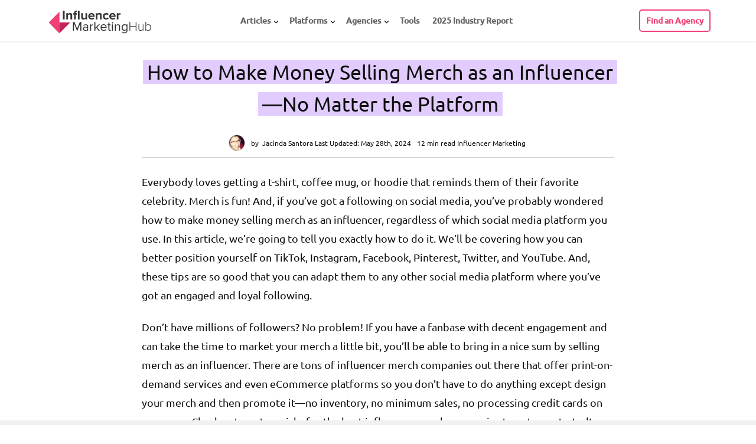

--- FILE ---
content_type: text/html; charset=UTF-8
request_url: https://influencermarketinghub.com/make-money-selling-merch/
body_size: 38789
content:
<!DOCTYPE html>
<html lang="en-US" prefix="og: http://ogp.me/ns# fb: http://ogp.me/ns/fb#">


<head><meta name="msvalidate.01" content="17524B24E1EC9FAB40526A8045DE9173">
	<meta http-equiv="Content-Type" content="text/html; charset=UTF-8"><script>if(navigator.userAgent.match(/MSIE|Internet Explorer/i)||navigator.userAgent.match(/Trident\/7\..*?rv:11/i)){var href=document.location.href;if(!href.match(/[?&]nowprocket/)){if(href.indexOf("?")==-1){if(href.indexOf("#")==-1){document.location.href=href+"?nowprocket=1"}else{document.location.href=href.replace("#","?nowprocket=1#")}}else{if(href.indexOf("#")==-1){document.location.href=href+"&nowprocket=1"}else{document.location.href=href.replace("#","&nowprocket=1#")}}}}</script><script>(()=>{class RocketLazyLoadScripts{constructor(){this.v="2.0.4",this.userEvents=["keydown","keyup","mousedown","mouseup","mousemove","mouseover","mouseout","touchmove","touchstart","touchend","touchcancel","wheel","click","dblclick","input"],this.attributeEvents=["onblur","onclick","oncontextmenu","ondblclick","onfocus","onmousedown","onmouseenter","onmouseleave","onmousemove","onmouseout","onmouseover","onmouseup","onmousewheel","onscroll","onsubmit"]}async t(){this.i(),this.o(),/iP(ad|hone)/.test(navigator.userAgent)&&this.h(),this.u(),this.l(this),this.m(),this.k(this),this.p(this),this._(),await Promise.all([this.R(),this.L()]),this.lastBreath=Date.now(),this.S(this),this.P(),this.D(),this.O(),this.M(),await this.C(this.delayedScripts.normal),await this.C(this.delayedScripts.defer),await this.C(this.delayedScripts.async),await this.T(),await this.F(),await this.j(),await this.A(),window.dispatchEvent(new Event("rocket-allScriptsLoaded")),this.everythingLoaded=!0,this.lastTouchEnd&&await new Promise(t=>setTimeout(t,500-Date.now()+this.lastTouchEnd)),this.I(),this.H(),this.U(),this.W()}i(){this.CSPIssue=sessionStorage.getItem("rocketCSPIssue"),document.addEventListener("securitypolicyviolation",t=>{this.CSPIssue||"script-src-elem"!==t.violatedDirective||"data"!==t.blockedURI||(this.CSPIssue=!0,sessionStorage.setItem("rocketCSPIssue",!0))},{isRocket:!0})}o(){window.addEventListener("pageshow",t=>{this.persisted=t.persisted,this.realWindowLoadedFired=!0},{isRocket:!0}),window.addEventListener("pagehide",()=>{this.onFirstUserAction=null},{isRocket:!0})}h(){let t;function e(e){t=e}window.addEventListener("touchstart",e,{isRocket:!0}),window.addEventListener("touchend",function i(o){o.changedTouches[0]&&t.changedTouches[0]&&Math.abs(o.changedTouches[0].pageX-t.changedTouches[0].pageX)<10&&Math.abs(o.changedTouches[0].pageY-t.changedTouches[0].pageY)<10&&o.timeStamp-t.timeStamp<200&&(window.removeEventListener("touchstart",e,{isRocket:!0}),window.removeEventListener("touchend",i,{isRocket:!0}),"INPUT"===o.target.tagName&&"text"===o.target.type||(o.target.dispatchEvent(new TouchEvent("touchend",{target:o.target,bubbles:!0})),o.target.dispatchEvent(new MouseEvent("mouseover",{target:o.target,bubbles:!0})),o.target.dispatchEvent(new PointerEvent("click",{target:o.target,bubbles:!0,cancelable:!0,detail:1,clientX:o.changedTouches[0].clientX,clientY:o.changedTouches[0].clientY})),event.preventDefault()))},{isRocket:!0})}q(t){this.userActionTriggered||("mousemove"!==t.type||this.firstMousemoveIgnored?"keyup"===t.type||"mouseover"===t.type||"mouseout"===t.type||(this.userActionTriggered=!0,this.onFirstUserAction&&this.onFirstUserAction()):this.firstMousemoveIgnored=!0),"click"===t.type&&t.preventDefault(),t.stopPropagation(),t.stopImmediatePropagation(),"touchstart"===this.lastEvent&&"touchend"===t.type&&(this.lastTouchEnd=Date.now()),"click"===t.type&&(this.lastTouchEnd=0),this.lastEvent=t.type,t.composedPath&&t.composedPath()[0].getRootNode()instanceof ShadowRoot&&(t.rocketTarget=t.composedPath()[0]),this.savedUserEvents.push(t)}u(){this.savedUserEvents=[],this.userEventHandler=this.q.bind(this),this.userEvents.forEach(t=>window.addEventListener(t,this.userEventHandler,{passive:!1,isRocket:!0})),document.addEventListener("visibilitychange",this.userEventHandler,{isRocket:!0})}U(){this.userEvents.forEach(t=>window.removeEventListener(t,this.userEventHandler,{passive:!1,isRocket:!0})),document.removeEventListener("visibilitychange",this.userEventHandler,{isRocket:!0}),this.savedUserEvents.forEach(t=>{(t.rocketTarget||t.target).dispatchEvent(new window[t.constructor.name](t.type,t))})}m(){const t="return false",e=Array.from(this.attributeEvents,t=>"data-rocket-"+t),i="["+this.attributeEvents.join("],[")+"]",o="[data-rocket-"+this.attributeEvents.join("],[data-rocket-")+"]",s=(e,i,o)=>{o&&o!==t&&(e.setAttribute("data-rocket-"+i,o),e["rocket"+i]=new Function("event",o),e.setAttribute(i,t))};new MutationObserver(t=>{for(const n of t)"attributes"===n.type&&(n.attributeName.startsWith("data-rocket-")||this.everythingLoaded?n.attributeName.startsWith("data-rocket-")&&this.everythingLoaded&&this.N(n.target,n.attributeName.substring(12)):s(n.target,n.attributeName,n.target.getAttribute(n.attributeName))),"childList"===n.type&&n.addedNodes.forEach(t=>{if(t.nodeType===Node.ELEMENT_NODE)if(this.everythingLoaded)for(const i of[t,...t.querySelectorAll(o)])for(const t of i.getAttributeNames())e.includes(t)&&this.N(i,t.substring(12));else for(const e of[t,...t.querySelectorAll(i)])for(const t of e.getAttributeNames())this.attributeEvents.includes(t)&&s(e,t,e.getAttribute(t))})}).observe(document,{subtree:!0,childList:!0,attributeFilter:[...this.attributeEvents,...e]})}I(){this.attributeEvents.forEach(t=>{document.querySelectorAll("[data-rocket-"+t+"]").forEach(e=>{this.N(e,t)})})}N(t,e){const i=t.getAttribute("data-rocket-"+e);i&&(t.setAttribute(e,i),t.removeAttribute("data-rocket-"+e))}k(t){Object.defineProperty(HTMLElement.prototype,"onclick",{get(){return this.rocketonclick||null},set(e){this.rocketonclick=e,this.setAttribute(t.everythingLoaded?"onclick":"data-rocket-onclick","this.rocketonclick(event)")}})}S(t){function e(e,i){let o=e[i];e[i]=null,Object.defineProperty(e,i,{get:()=>o,set(s){t.everythingLoaded?o=s:e["rocket"+i]=o=s}})}e(document,"onreadystatechange"),e(window,"onload"),e(window,"onpageshow");try{Object.defineProperty(document,"readyState",{get:()=>t.rocketReadyState,set(e){t.rocketReadyState=e},configurable:!0}),document.readyState="loading"}catch(t){console.log("WPRocket DJE readyState conflict, bypassing")}}l(t){this.originalAddEventListener=EventTarget.prototype.addEventListener,this.originalRemoveEventListener=EventTarget.prototype.removeEventListener,this.savedEventListeners=[],EventTarget.prototype.addEventListener=function(e,i,o){o&&o.isRocket||!t.B(e,this)&&!t.userEvents.includes(e)||t.B(e,this)&&!t.userActionTriggered||e.startsWith("rocket-")||t.everythingLoaded?t.originalAddEventListener.call(this,e,i,o):(t.savedEventListeners.push({target:this,remove:!1,type:e,func:i,options:o}),"mouseenter"!==e&&"mouseleave"!==e||t.originalAddEventListener.call(this,e,t.savedUserEvents.push,o))},EventTarget.prototype.removeEventListener=function(e,i,o){o&&o.isRocket||!t.B(e,this)&&!t.userEvents.includes(e)||t.B(e,this)&&!t.userActionTriggered||e.startsWith("rocket-")||t.everythingLoaded?t.originalRemoveEventListener.call(this,e,i,o):t.savedEventListeners.push({target:this,remove:!0,type:e,func:i,options:o})}}J(t,e){this.savedEventListeners=this.savedEventListeners.filter(i=>{let o=i.type,s=i.target||window;return e!==o||t!==s||(this.B(o,s)&&(i.type="rocket-"+o),this.$(i),!1)})}H(){EventTarget.prototype.addEventListener=this.originalAddEventListener,EventTarget.prototype.removeEventListener=this.originalRemoveEventListener,this.savedEventListeners.forEach(t=>this.$(t))}$(t){t.remove?this.originalRemoveEventListener.call(t.target,t.type,t.func,t.options):this.originalAddEventListener.call(t.target,t.type,t.func,t.options)}p(t){let e;function i(e){return t.everythingLoaded?e:e.split(" ").map(t=>"load"===t||t.startsWith("load.")?"rocket-jquery-load":t).join(" ")}function o(o){function s(e){const s=o.fn[e];o.fn[e]=o.fn.init.prototype[e]=function(){return this[0]===window&&t.userActionTriggered&&("string"==typeof arguments[0]||arguments[0]instanceof String?arguments[0]=i(arguments[0]):"object"==typeof arguments[0]&&Object.keys(arguments[0]).forEach(t=>{const e=arguments[0][t];delete arguments[0][t],arguments[0][i(t)]=e})),s.apply(this,arguments),this}}if(o&&o.fn&&!t.allJQueries.includes(o)){const e={DOMContentLoaded:[],"rocket-DOMContentLoaded":[]};for(const t in e)document.addEventListener(t,()=>{e[t].forEach(t=>t())},{isRocket:!0});o.fn.ready=o.fn.init.prototype.ready=function(i){function s(){parseInt(o.fn.jquery)>2?setTimeout(()=>i.bind(document)(o)):i.bind(document)(o)}return"function"==typeof i&&(t.realDomReadyFired?!t.userActionTriggered||t.fauxDomReadyFired?s():e["rocket-DOMContentLoaded"].push(s):e.DOMContentLoaded.push(s)),o([])},s("on"),s("one"),s("off"),t.allJQueries.push(o)}e=o}t.allJQueries=[],o(window.jQuery),Object.defineProperty(window,"jQuery",{get:()=>e,set(t){o(t)}})}P(){const t=new Map;document.write=document.writeln=function(e){const i=document.currentScript,o=document.createRange(),s=i.parentElement;let n=t.get(i);void 0===n&&(n=i.nextSibling,t.set(i,n));const c=document.createDocumentFragment();o.setStart(c,0),c.appendChild(o.createContextualFragment(e)),s.insertBefore(c,n)}}async R(){return new Promise(t=>{this.userActionTriggered?t():this.onFirstUserAction=t})}async L(){return new Promise(t=>{document.addEventListener("DOMContentLoaded",()=>{this.realDomReadyFired=!0,t()},{isRocket:!0})})}async j(){return this.realWindowLoadedFired?Promise.resolve():new Promise(t=>{window.addEventListener("load",t,{isRocket:!0})})}M(){this.pendingScripts=[];this.scriptsMutationObserver=new MutationObserver(t=>{for(const e of t)e.addedNodes.forEach(t=>{"SCRIPT"!==t.tagName||t.noModule||t.isWPRocket||this.pendingScripts.push({script:t,promise:new Promise(e=>{const i=()=>{const i=this.pendingScripts.findIndex(e=>e.script===t);i>=0&&this.pendingScripts.splice(i,1),e()};t.addEventListener("load",i,{isRocket:!0}),t.addEventListener("error",i,{isRocket:!0}),setTimeout(i,1e3)})})})}),this.scriptsMutationObserver.observe(document,{childList:!0,subtree:!0})}async F(){await this.X(),this.pendingScripts.length?(await this.pendingScripts[0].promise,await this.F()):this.scriptsMutationObserver.disconnect()}D(){this.delayedScripts={normal:[],async:[],defer:[]},document.querySelectorAll("script[type$=rocketlazyloadscript]").forEach(t=>{t.hasAttribute("data-rocket-src")?t.hasAttribute("async")&&!1!==t.async?this.delayedScripts.async.push(t):t.hasAttribute("defer")&&!1!==t.defer||"module"===t.getAttribute("data-rocket-type")?this.delayedScripts.defer.push(t):this.delayedScripts.normal.push(t):this.delayedScripts.normal.push(t)})}async _(){await this.L();let t=[];document.querySelectorAll("script[type$=rocketlazyloadscript][data-rocket-src]").forEach(e=>{let i=e.getAttribute("data-rocket-src");if(i&&!i.startsWith("data:")){i.startsWith("//")&&(i=location.protocol+i);try{const o=new URL(i).origin;o!==location.origin&&t.push({src:o,crossOrigin:e.crossOrigin||"module"===e.getAttribute("data-rocket-type")})}catch(t){}}}),t=[...new Map(t.map(t=>[JSON.stringify(t),t])).values()],this.Y(t,"preconnect")}async G(t){if(await this.K(),!0!==t.noModule||!("noModule"in HTMLScriptElement.prototype))return new Promise(e=>{let i;function o(){(i||t).setAttribute("data-rocket-status","executed"),e()}try{if(navigator.userAgent.includes("Firefox/")||""===navigator.vendor||this.CSPIssue)i=document.createElement("script"),[...t.attributes].forEach(t=>{let e=t.nodeName;"type"!==e&&("data-rocket-type"===e&&(e="type"),"data-rocket-src"===e&&(e="src"),i.setAttribute(e,t.nodeValue))}),t.text&&(i.text=t.text),t.nonce&&(i.nonce=t.nonce),i.hasAttribute("src")?(i.addEventListener("load",o,{isRocket:!0}),i.addEventListener("error",()=>{i.setAttribute("data-rocket-status","failed-network"),e()},{isRocket:!0}),setTimeout(()=>{i.isConnected||e()},1)):(i.text=t.text,o()),i.isWPRocket=!0,t.parentNode.replaceChild(i,t);else{const i=t.getAttribute("data-rocket-type"),s=t.getAttribute("data-rocket-src");i?(t.type=i,t.removeAttribute("data-rocket-type")):t.removeAttribute("type"),t.addEventListener("load",o,{isRocket:!0}),t.addEventListener("error",i=>{this.CSPIssue&&i.target.src.startsWith("data:")?(console.log("WPRocket: CSP fallback activated"),t.removeAttribute("src"),this.G(t).then(e)):(t.setAttribute("data-rocket-status","failed-network"),e())},{isRocket:!0}),s?(t.fetchPriority="high",t.removeAttribute("data-rocket-src"),t.src=s):t.src="data:text/javascript;base64,"+window.btoa(unescape(encodeURIComponent(t.text)))}}catch(i){t.setAttribute("data-rocket-status","failed-transform"),e()}});t.setAttribute("data-rocket-status","skipped")}async C(t){const e=t.shift();return e?(e.isConnected&&await this.G(e),this.C(t)):Promise.resolve()}O(){this.Y([...this.delayedScripts.normal,...this.delayedScripts.defer,...this.delayedScripts.async],"preload")}Y(t,e){this.trash=this.trash||[];let i=!0;var o=document.createDocumentFragment();t.forEach(t=>{const s=t.getAttribute&&t.getAttribute("data-rocket-src")||t.src;if(s&&!s.startsWith("data:")){const n=document.createElement("link");n.href=s,n.rel=e,"preconnect"!==e&&(n.as="script",n.fetchPriority=i?"high":"low"),t.getAttribute&&"module"===t.getAttribute("data-rocket-type")&&(n.crossOrigin=!0),t.crossOrigin&&(n.crossOrigin=t.crossOrigin),t.integrity&&(n.integrity=t.integrity),t.nonce&&(n.nonce=t.nonce),o.appendChild(n),this.trash.push(n),i=!1}}),document.head.appendChild(o)}W(){this.trash.forEach(t=>t.remove())}async T(){try{document.readyState="interactive"}catch(t){}this.fauxDomReadyFired=!0;try{await this.K(),this.J(document,"readystatechange"),document.dispatchEvent(new Event("rocket-readystatechange")),await this.K(),document.rocketonreadystatechange&&document.rocketonreadystatechange(),await this.K(),this.J(document,"DOMContentLoaded"),document.dispatchEvent(new Event("rocket-DOMContentLoaded")),await this.K(),this.J(window,"DOMContentLoaded"),window.dispatchEvent(new Event("rocket-DOMContentLoaded"))}catch(t){console.error(t)}}async A(){try{document.readyState="complete"}catch(t){}try{await this.K(),this.J(document,"readystatechange"),document.dispatchEvent(new Event("rocket-readystatechange")),await this.K(),document.rocketonreadystatechange&&document.rocketonreadystatechange(),await this.K(),this.J(window,"load"),window.dispatchEvent(new Event("rocket-load")),await this.K(),window.rocketonload&&window.rocketonload(),await this.K(),this.allJQueries.forEach(t=>t(window).trigger("rocket-jquery-load")),await this.K(),this.J(window,"pageshow");const t=new Event("rocket-pageshow");t.persisted=this.persisted,window.dispatchEvent(t),await this.K(),window.rocketonpageshow&&window.rocketonpageshow({persisted:this.persisted})}catch(t){console.error(t)}}async K(){Date.now()-this.lastBreath>45&&(await this.X(),this.lastBreath=Date.now())}async X(){return document.hidden?new Promise(t=>setTimeout(t)):new Promise(t=>requestAnimationFrame(t))}B(t,e){return e===document&&"readystatechange"===t||(e===document&&"DOMContentLoaded"===t||(e===window&&"DOMContentLoaded"===t||(e===window&&"load"===t||e===window&&"pageshow"===t)))}static run(){(new RocketLazyLoadScripts).t()}}RocketLazyLoadScripts.run()})();</script>

	
			<meta name="viewport" content="user-scalable=yes, width=device-width, initial-scale=1.0, maximum-scale=6">
		<link rel="apple-touch-icon" sizes="180x180" href="https://influencermarketinghub.com/apple-touch-icon.png">
	<link rel="icon" type="image/png" sizes="32x32" href="https://influencermarketinghub.com/favicon-32x32.png">
	<link rel="icon" type="image/png" sizes="16x16" href="https://influencermarketinghub.com/favicon-16x16.png">
	<link rel="manifest" href="https://influencermarketinghub.com/site.webmanifest">
	

	
<meta name="robots" content="index, follow, max-image-preview:large, max-snippet:-1, max-video-preview:-1">

	
	<title>How to Make Money Selling Merch as an Influencer—No Matter the Platform!</title><link rel="preload" data-rocket-preload as="image" href="https://influencermarketinghub.com/wp-content/themes/voice-child/img/Logo_IMH.svg" fetchpriority="high">
	<meta name="description" content="Are you an influencer (or do you want to be)? Here’s everything you need to know about how to make money selling merch as an influencer—no matter the platform!">
	<link rel="canonical" href="https://influencermarketinghub.com/make-money-selling-merch/">
	<meta property="og:locale" content="en_US">
	<meta property="og:type" content="article">
	<meta property="og:title" content="How to Make Money Selling Merch as an Influencer—No Matter the Platform">
	<meta property="og:description" content="Are you an influencer (or do you want to be)? Here’s everything you need to know about how to make money selling merch as an influencer—no matter the platform!">
	<meta property="og:url" content="https://influencermarketinghub.com/make-money-selling-merch/">
	<meta property="og:site_name" content="Influencer Marketing Hub">
	<meta property="article:publisher" content="https://www.facebook.com/Influencer-Marketing-Hub-201973210232423/">
	<meta property="article:published_time" content="2020-09-08T07:48:32+00:00">
	<meta property="article:modified_time" content="2024-05-28T10:03:07+00:00">
	<meta property="og:image" content="https://influencermarketinghub.com/wp-content/uploads/2020/09/How-to-Make-Money-Selling-Merch-as-an-Influencer-—-No-Matter-the-Platform.jpg">
	<meta property="og:image:width" content="1140">
	<meta property="og:image:height" content="597">
	<meta property="og:image:type" content="image/jpeg">
	<meta name="author" content="Jacinda Santora">
	<meta name="twitter:card" content="summary_large_image">
	<meta name="twitter:creator" content="@influencerMH">
	<meta name="twitter:site" content="@influencerMH">
	<meta name="twitter:label1" content="Written by">
	<meta name="twitter:data1" content="Jacinda Santora">
	<meta name="twitter:label2" content="Est. reading time">
	<meta name="twitter:data2" content="11 minutes">
	<script type="application/ld+json" class="yoast-schema-graph">{"@context":"https://schema.org","@graph":[{"@type":"WebPage","@id":"https://influencermarketinghub.com/make-money-selling-merch/","url":"https://influencermarketinghub.com/make-money-selling-merch/","name":"How to Make Money Selling Merch as an Influencer—No Matter the Platform!","isPartOf":{"@id":"https://influencermarketinghub.com/#website"},"primaryImageOfPage":{"@id":"https://influencermarketinghub.com/make-money-selling-merch/#primaryimage"},"image":{"@id":"https://influencermarketinghub.com/make-money-selling-merch/#primaryimage"},"thumbnailUrl":"https://influencermarketinghub.com/wp-content/uploads/2020/09/How-to-Make-Money-Selling-Merch-as-an-Influencer-—-No-Matter-the-Platform.jpg","datePublished":"2020-09-08T07:48:32+00:00","dateModified":"2024-05-28T10:03:07+00:00","author":{"@id":"https://influencermarketinghub.com/#/schema/person/c5b1cb407ad9e898d4fb5a7321376d68"},"description":"Are you an influencer (or do you want to be)? Here’s everything you need to know about how to make money selling merch as an influencer—no matter the platform!","breadcrumb":{"@id":"https://influencermarketinghub.com/make-money-selling-merch/#breadcrumb"},"inLanguage":"en-US","potentialAction":[{"@type":"ReadAction","target":["https://influencermarketinghub.com/make-money-selling-merch/"]}]},{"@type":"ImageObject","inLanguage":"en-US","@id":"https://influencermarketinghub.com/make-money-selling-merch/#primaryimage","url":"https://influencermarketinghub.com/wp-content/uploads/2020/09/How-to-Make-Money-Selling-Merch-as-an-Influencer-—-No-Matter-the-Platform.jpg","contentUrl":"https://influencermarketinghub.com/wp-content/uploads/2020/09/How-to-Make-Money-Selling-Merch-as-an-Influencer-—-No-Matter-the-Platform.jpg","width":1140,"height":597},{"@type":"BreadcrumbList","@id":"https://influencermarketinghub.com/make-money-selling-merch/#breadcrumb","itemListElement":[{"@type":"ListItem","position":1,"name":"Influencer Marketing Hub","item":"https://influencermarketinghub.com/"},{"@type":"ListItem","position":2,"name":"Influencer Marketing","item":"https://influencermarketinghub.com/influencermarketing/"},{"@type":"ListItem","position":3,"name":"How to Make Money Selling Merch as an Influencer—No Matter the Platform"}]},{"@type":"WebSite","@id":"https://influencermarketinghub.com/#website","url":"https://influencermarketinghub.com/","name":"Influencer Marketing Hub","description":"The leading resource for Social Media Influencers, Influencer Marketing Platforms and Influencer Marketing Agency Case Studies","potentialAction":[{"@type":"SearchAction","target":{"@type":"EntryPoint","urlTemplate":"https://influencermarketinghub.com/?s={search_term_string}"},"query-input":{"@type":"PropertyValueSpecification","valueRequired":true,"valueName":"search_term_string"}}],"inLanguage":"en-US"},{"@type":"Person","@id":"https://influencermarketinghub.com/#/schema/person/c5b1cb407ad9e898d4fb5a7321376d68","name":"Jacinda Santora","image":{"@type":"ImageObject","inLanguage":"en-US","@id":"https://influencermarketinghub.com/#/schema/person/image/","url":"https://influencermarketinghub.com/wp-content/uploads/2021/06/jacinda-96x96.jpg","contentUrl":"https://influencermarketinghub.com/wp-content/uploads/2021/06/jacinda-96x96.jpg","caption":"Jacinda Santora"},"description":"Jacinda Santora is a copywriter, marketing consultant, and owner of JMS Copy. She enjoys using her SEO expertise combined with experience in and a deep love for all things marketing to create high-quality marketing-related content","url":"https://influencermarketinghub.com/author/jacinda-santora/"}]}</script>
	


<link rel="dns-prefetch" href="//cloud.google.com">
<link rel="dns-prefetch" href="//fonts.googleapis.com">
<link rel="preconnect" href="//www.google-analytics.com">

<link rel="alternate" type="application/rss+xml" title="Influencer Marketing Hub » Stories Feed" href="https://influencermarketinghub.com/web-stories/feed/"><style type="text/css">@font-face {font-family:Ubuntu;font-style:normal;font-weight:300;src:url(/cf-fonts/s/ubuntu/5.0.11/latin/300/normal.woff2);unicode-range:U+0000-00FF,U+0131,U+0152-0153,U+02BB-02BC,U+02C6,U+02DA,U+02DC,U+0304,U+0308,U+0329,U+2000-206F,U+2074,U+20AC,U+2122,U+2191,U+2193,U+2212,U+2215,U+FEFF,U+FFFD;font-display:swap;}@font-face {font-family:Ubuntu;font-style:normal;font-weight:300;src:url(/cf-fonts/s/ubuntu/5.0.11/cyrillic-ext/300/normal.woff2);unicode-range:U+0460-052F,U+1C80-1C88,U+20B4,U+2DE0-2DFF,U+A640-A69F,U+FE2E-FE2F;font-display:swap;}@font-face {font-family:Ubuntu;font-style:normal;font-weight:300;src:url(/cf-fonts/s/ubuntu/5.0.11/greek/300/normal.woff2);unicode-range:U+0370-03FF;font-display:swap;}@font-face {font-family:Ubuntu;font-style:normal;font-weight:300;src:url(/cf-fonts/s/ubuntu/5.0.11/latin-ext/300/normal.woff2);unicode-range:U+0100-02AF,U+0304,U+0308,U+0329,U+1E00-1E9F,U+1EF2-1EFF,U+2020,U+20A0-20AB,U+20AD-20CF,U+2113,U+2C60-2C7F,U+A720-A7FF;font-display:swap;}@font-face {font-family:Ubuntu;font-style:normal;font-weight:300;src:url(/cf-fonts/s/ubuntu/5.0.11/cyrillic/300/normal.woff2);unicode-range:U+0301,U+0400-045F,U+0490-0491,U+04B0-04B1,U+2116;font-display:swap;}@font-face {font-family:Ubuntu;font-style:normal;font-weight:300;src:url(/cf-fonts/s/ubuntu/5.0.11/greek-ext/300/normal.woff2);unicode-range:U+1F00-1FFF;font-display:swap;}@font-face {font-family:Ubuntu;font-style:normal;font-weight:400;src:url(/cf-fonts/s/ubuntu/5.0.11/greek/400/normal.woff2);unicode-range:U+0370-03FF;font-display:swap;}@font-face {font-family:Ubuntu;font-style:normal;font-weight:400;src:url(/cf-fonts/s/ubuntu/5.0.11/latin-ext/400/normal.woff2);unicode-range:U+0100-02AF,U+0304,U+0308,U+0329,U+1E00-1E9F,U+1EF2-1EFF,U+2020,U+20A0-20AB,U+20AD-20CF,U+2113,U+2C60-2C7F,U+A720-A7FF;font-display:swap;}@font-face {font-family:Ubuntu;font-style:normal;font-weight:400;src:url(/cf-fonts/s/ubuntu/5.0.11/cyrillic-ext/400/normal.woff2);unicode-range:U+0460-052F,U+1C80-1C88,U+20B4,U+2DE0-2DFF,U+A640-A69F,U+FE2E-FE2F;font-display:swap;}@font-face {font-family:Ubuntu;font-style:normal;font-weight:400;src:url(/cf-fonts/s/ubuntu/5.0.11/cyrillic/400/normal.woff2);unicode-range:U+0301,U+0400-045F,U+0490-0491,U+04B0-04B1,U+2116;font-display:swap;}@font-face {font-family:Ubuntu;font-style:normal;font-weight:400;src:url(/cf-fonts/s/ubuntu/5.0.11/greek-ext/400/normal.woff2);unicode-range:U+1F00-1FFF;font-display:swap;}@font-face {font-family:Ubuntu;font-style:normal;font-weight:400;src:url(/cf-fonts/s/ubuntu/5.0.11/latin/400/normal.woff2);unicode-range:U+0000-00FF,U+0131,U+0152-0153,U+02BB-02BC,U+02C6,U+02DA,U+02DC,U+0304,U+0308,U+0329,U+2000-206F,U+2074,U+20AC,U+2122,U+2191,U+2193,U+2212,U+2215,U+FEFF,U+FFFD;font-display:swap;}@font-face {font-family:Ubuntu;font-style:normal;font-weight:500;src:url(/cf-fonts/s/ubuntu/5.0.11/latin/500/normal.woff2);unicode-range:U+0000-00FF,U+0131,U+0152-0153,U+02BB-02BC,U+02C6,U+02DA,U+02DC,U+0304,U+0308,U+0329,U+2000-206F,U+2074,U+20AC,U+2122,U+2191,U+2193,U+2212,U+2215,U+FEFF,U+FFFD;font-display:swap;}@font-face {font-family:Ubuntu;font-style:normal;font-weight:500;src:url(/cf-fonts/s/ubuntu/5.0.11/latin-ext/500/normal.woff2);unicode-range:U+0100-02AF,U+0304,U+0308,U+0329,U+1E00-1E9F,U+1EF2-1EFF,U+2020,U+20A0-20AB,U+20AD-20CF,U+2113,U+2C60-2C7F,U+A720-A7FF;font-display:swap;}@font-face {font-family:Ubuntu;font-style:normal;font-weight:500;src:url(/cf-fonts/s/ubuntu/5.0.11/greek/500/normal.woff2);unicode-range:U+0370-03FF;font-display:swap;}@font-face {font-family:Ubuntu;font-style:normal;font-weight:500;src:url(/cf-fonts/s/ubuntu/5.0.11/greek-ext/500/normal.woff2);unicode-range:U+1F00-1FFF;font-display:swap;}@font-face {font-family:Ubuntu;font-style:normal;font-weight:500;src:url(/cf-fonts/s/ubuntu/5.0.11/cyrillic/500/normal.woff2);unicode-range:U+0301,U+0400-045F,U+0490-0491,U+04B0-04B1,U+2116;font-display:swap;}@font-face {font-family:Ubuntu;font-style:normal;font-weight:500;src:url(/cf-fonts/s/ubuntu/5.0.11/cyrillic-ext/500/normal.woff2);unicode-range:U+0460-052F,U+1C80-1C88,U+20B4,U+2DE0-2DFF,U+A640-A69F,U+FE2E-FE2F;font-display:swap;}</style>
<link rel="stylesheet" id="agency-match-widget-style-css" href="https://influencermarketinghub.com/auth/agency-match.css" type="text/css" media="all">
<link rel="stylesheet" id="imh-banners-css-css" href="https://influencermarketinghub.com/wp-content/plugins/IMH-banners/css/front.min.css?ver=1767969459" type="text/css" media="all">
<link rel="stylesheet" id="front-snig-css" href="https://influencermarketinghub.com/wp-content/plugins/Social-network-images-Generator/css/front/style.min.css?ver=1757322035" type="text/css" media="all">
<link rel="stylesheet" id="cs-css-css" href="https://influencermarketinghub.com/wp-content/cache/background-css/1/influencermarketinghub.com/wp-content/plugins/clients-summary/assets/css/cs.min.css?ver=1768859270&amp;wpr_t=1768859273" type="text/css" media="all">
<link data-minify="1" rel="stylesheet" id="mks_shortcodes_css-css" href="https://influencermarketinghub.com/wp-content/cache/background-css/1/influencermarketinghub.com/wp-content/cache/min/1/wp-content/plugins/meks-flexible-shortcodes/css/style.css?ver=1768564327&amp;wpr_t=1768859273" type="text/css" media="screen">
<link data-minify="1" rel="stylesheet" id="wp_review-style-css" href="https://influencermarketinghub.com/wp-content/cache/min/1/wp-content/cache/asset-cleanup/one/css/item/review__assets__css__review-css-vb1c3e18ba8e0ca616efbcdace3e0969cdd497159.css?ver=1768564327" type="text/css" media="all">
<link rel="stylesheet" id="v2-style-css" href="https://influencermarketinghub.com/wp-content/themes/voice-child/css/v2_styles.min.css?ver=1761831426" type="text/css" media="all">
<link rel="stylesheet" id="vce_child_load_style-css" href="https://influencermarketinghub.com/wp-content/cache/background-css/1/influencermarketinghub.com/wp-content/themes/voice-child/style.min.css?ver=1766074661&amp;wpr_t=1768859273" type="text/css" media="screen">
<link rel="stylesheet" id="vce_child_load_style_min-css" href="https://influencermarketinghub.com/wp-content/cache/background-css/1/influencermarketinghub.com/wp-content/themes/voice-child/app/css/style.min.css?ver=1761831426&amp;wpr_t=1768859273" type="text/css" media="screen">
<link rel="stylesheet" id="table-labels-css-css" href="https://influencermarketinghub.com/wp-content/themes/voice-child/css/single-page.min.css?ver=1756993200" type="text/css" media="all">
<style id="rocket-lazyload-inline-css" type="text/css">
.rll-youtube-player{position:relative;padding-bottom:56.23%;height:0;overflow:hidden;max-width:100%;}.rll-youtube-player:focus-within{outline: 2px solid currentColor;outline-offset: 5px;}.rll-youtube-player iframe{position:absolute;top:0;left:0;width:100%;height:100%;z-index:100;background:0 0}.rll-youtube-player img{bottom:0;display:block;left:0;margin:auto;max-width:100%;width:100%;position:absolute;right:0;top:0;border:none;height:auto;-webkit-transition:.4s all;-moz-transition:.4s all;transition:.4s all}.rll-youtube-player img:hover{-webkit-filter:brightness(75%)}.rll-youtube-player .play{height:100%;width:100%;left:0;top:0;position:absolute;background:var(--wpr-bg-7e13cdb6-1808-41bd-ab8a-3d24051de2b8) no-repeat center;background-color: transparent !important;cursor:pointer;border:none;}
</style>









<link rel="https://api.w.org/" href="https://influencermarketinghub.com/wp-json/"><link rel="alternate" title="JSON" type="application/json" href="https://influencermarketinghub.com/wp-json/wp/v2/posts/55215"><link rel="shortlink" href="https://influencermarketinghub.com/?p=55215">
<link rel="alternate" title="oEmbed (JSON)" type="application/json+oembed" href="https://influencermarketinghub.com/wp-json/oembed/1.0/embed?url=https%3A%2F%2Finfluencermarketinghub.com%2Fmake-money-selling-merch%2F&amp;lang=en">
<link rel="alternate" title="oEmbed (XML)" type="text/xml+oembed" href="https://influencermarketinghub.com/wp-json/oembed/1.0/embed?url=https%3A%2F%2Finfluencermarketinghub.com%2Fmake-money-selling-merch%2F&amp;format=xml&amp;lang=en">

	<meta name="p:domain_verify" content="7c1d1ed6d92ebb59bba1ad3607384ed1">
	<meta name="df-verify" content="dfc7daad1ed437">

	
	
	

	
				
				

<style type="text/css">.recentcomments a{display:inline !important;padding:0 !important;margin:0 !important;}</style><style>.wp-block-gallery.is-cropped .blocks-gallery-item picture{height:100%;width:100%;}</style><noscript><style id="rocket-lazyload-nojs-css">.rll-youtube-player, [data-lazy-src]{display:none !important;}</style></noscript>	

<style id="wpr-lazyload-bg-container"></style><style id="wpr-lazyload-bg-exclusion"></style>
<noscript>
<style id="wpr-lazyload-bg-nostyle">.icon-star,.icon-wallet{--wpr-bg-d00b7fc1-7d76-46c0-834d-bd916c4b6e9b: url('https://influencermarketinghub.com/wp-content/plugins/clients-summary/assets/icons/star.svg');}.icon-wallet{--wpr-bg-8dae5000-478e-46e5-9ab5-947429ae84f9: url('https://influencermarketinghub.com/wp-content/plugins/clients-summary/assets/icons/wallet.svg');}.mks_ico.aim_ico{--wpr-bg-375cdbcf-ec01-4d74-a318-84303e54c6eb: url('https://influencermarketinghub.com/wp-content/plugins/meks-flexible-shortcodes/img/social_icons/aim_ico.png');}.mks_ico.apple_ico{--wpr-bg-30d16eaf-38c3-4f07-9346-b6eaac1af1d8: url('https://influencermarketinghub.com/wp-content/plugins/meks-flexible-shortcodes/img/social_icons/apple_ico.png');}.mks_ico.behance_ico{--wpr-bg-2c075827-ac04-4f8f-a088-c6055f09090f: url('https://influencermarketinghub.com/wp-content/plugins/meks-flexible-shortcodes/img/social_icons/behance_ico.png');}.mks_ico.blogger_ico{--wpr-bg-c77e4fda-0f67-4cdc-88c9-ad97d09d708e: url('https://influencermarketinghub.com/wp-content/plugins/meks-flexible-shortcodes/img/social_icons/blogger_ico.png');}.mks_ico.cargo_ico{--wpr-bg-fcd89070-6a30-4c0f-a7b4-8cae44c6a255: url('https://influencermarketinghub.com/wp-content/plugins/meks-flexible-shortcodes/img/social_icons/cargo_ico.png');}.mks_ico.envato_ico{--wpr-bg-c51e0f5a-30ef-43b1-b39c-b7b640c3e7f9: url('https://influencermarketinghub.com/wp-content/plugins/meks-flexible-shortcodes/img/social_icons/envato_ico.png');}.mks_ico.delicious_ico{--wpr-bg-29ad22a2-679e-439b-aa1c-c748dc91992a: url('https://influencermarketinghub.com/wp-content/plugins/meks-flexible-shortcodes/img/social_icons/delicious_ico.png');}.mks_ico.deviantart_ico{--wpr-bg-403d0c93-1096-49d4-9c11-dec7bbf53847: url('https://influencermarketinghub.com/wp-content/plugins/meks-flexible-shortcodes/img/social_icons/deviantart_ico.png');}.mks_ico.digg_ico{--wpr-bg-0a5bff2e-ab18-4249-bd86-d1b011bdfdb3: url('https://influencermarketinghub.com/wp-content/plugins/meks-flexible-shortcodes/img/social_icons/digg_ico.png');}.mks_ico.dribbble_ico{--wpr-bg-4852b249-590b-4079-9af5-77c7f78bfb6d: url('https://influencermarketinghub.com/wp-content/plugins/meks-flexible-shortcodes/img/social_icons/dribbble_ico.png');}.mks_ico.evernote_ico{--wpr-bg-0dbc8c6c-1c00-4421-884b-59ad6ae81615: url('https://influencermarketinghub.com/wp-content/plugins/meks-flexible-shortcodes/img/social_icons/evernote_ico.png');}.mks_ico.facebook_ico{--wpr-bg-1484b5ab-e489-4564-aa9d-c566f5887008: url('https://influencermarketinghub.com/wp-content/plugins/meks-flexible-shortcodes/img/social_icons/facebook_ico.png');}.mks_ico.flickr_ico{--wpr-bg-78673573-1847-46b3-8010-dfe804e1ccdb: url('https://influencermarketinghub.com/wp-content/plugins/meks-flexible-shortcodes/img/social_icons/flickr_ico.png');}.mks_ico.forrst_ico{--wpr-bg-9d556bfa-10d6-442d-93cc-e29f6f1a57ca: url('https://influencermarketinghub.com/wp-content/plugins/meks-flexible-shortcodes/img/social_icons/forrst_ico.png');}.mks_ico.github_ico{--wpr-bg-f6043c48-b8d5-4e71-a1e1-f4e24506ac75: url('https://influencermarketinghub.com/wp-content/plugins/meks-flexible-shortcodes/img/social_icons/github_ico.png');}.mks_ico.google_ico{--wpr-bg-d798ac09-64a7-4c7b-b6c1-eb075557ae91: url('https://influencermarketinghub.com/wp-content/plugins/meks-flexible-shortcodes/img/social_icons/google_ico.png');}.mks_ico.googleplus_ico{--wpr-bg-91b0f56a-e0a0-495f-9015-a64b3fac3dd9: url('https://influencermarketinghub.com/wp-content/plugins/meks-flexible-shortcodes/img/social_icons/googleplus_ico.png');}.mks_ico.grooveshark_ico{--wpr-bg-263fe7ab-3b91-4678-9a19-8b2ec7539828: url('https://influencermarketinghub.com/wp-content/plugins/meks-flexible-shortcodes/img/social_icons/grooveshark_ico.png');}.mks_ico.icloud_ico{--wpr-bg-fc386e0a-9d26-4647-b0e9-b1cb56fbfc10: url('https://influencermarketinghub.com/wp-content/plugins/meks-flexible-shortcodes/img/social_icons/icloud_ico.png');}.mks_ico.lastfm_ico{--wpr-bg-02afcb70-f828-4c56-815f-9acc05213d90: url('https://influencermarketinghub.com/wp-content/plugins/meks-flexible-shortcodes/img/social_icons/lastfm_ico.png');}.mks_ico.linkedin_ico{--wpr-bg-01e64b80-f3e5-4430-858f-77a69d62803d: url('https://influencermarketinghub.com/wp-content/plugins/meks-flexible-shortcodes/img/social_icons/linkedin_ico.png');}.mks_ico.myspace_ico{--wpr-bg-7afa3527-84c3-46ea-afe9-df177a87c73f: url('https://influencermarketinghub.com/wp-content/plugins/meks-flexible-shortcodes/img/social_icons/myspace_ico.png');}.mks_ico.picasa_ico{--wpr-bg-0aee9d02-72a2-4a4f-9908-a43585cd5e19: url('https://influencermarketinghub.com/wp-content/plugins/meks-flexible-shortcodes/img/social_icons/picasa_ico.png');}.mks_ico.pinterest_ico{--wpr-bg-68381cfd-088d-4f71-8c75-3cc9a903cd8b: url('https://influencermarketinghub.com/wp-content/plugins/meks-flexible-shortcodes/img/social_icons/pinterest_ico.png');}.mks_ico.posterous_ico{--wpr-bg-e3042d03-2478-42c5-bd9c-23e13985e90d: url('https://influencermarketinghub.com/wp-content/plugins/meks-flexible-shortcodes/img/social_icons/posterous_ico.png');}.mks_ico.reddit_ico{--wpr-bg-3bc30f6b-d0f4-48f2-b5cb-b96c79ada7f8: url('https://influencermarketinghub.com/wp-content/plugins/meks-flexible-shortcodes/img/social_icons/reddit_ico.png');}.mks_ico.rss_ico{--wpr-bg-d78a4411-6cd2-4e2d-bcc2-5dfefe7ba00c: url('https://influencermarketinghub.com/wp-content/plugins/meks-flexible-shortcodes/img/social_icons/rss_ico.png');}.mks_ico.skype_ico{--wpr-bg-7073e219-7901-4858-a1e6-d80e245f27bd: url('https://influencermarketinghub.com/wp-content/plugins/meks-flexible-shortcodes/img/social_icons/skype_ico.png');}.mks_ico.stumbleupon_ico{--wpr-bg-1836349b-158f-46ed-af2b-2625b4aba7aa: url('https://influencermarketinghub.com/wp-content/plugins/meks-flexible-shortcodes/img/social_icons/stumbleupon_ico.png');}.mks_ico.soundcloud_ico{--wpr-bg-8de206d5-46e9-4393-9c99-e25ec4b6d239: url('https://influencermarketinghub.com/wp-content/plugins/meks-flexible-shortcodes/img/social_icons/soundcloud_ico.png');}.mks_ico.tumblr_ico{--wpr-bg-83c40c68-e306-43bf-840b-cb9621534670: url('https://influencermarketinghub.com/wp-content/plugins/meks-flexible-shortcodes/img/social_icons/tumblr_ico.png');}.mks_ico.twitter_ico{--wpr-bg-c28c7d69-6885-49ae-b93e-8f02f25f74c2: url('https://influencermarketinghub.com/wp-content/plugins/meks-flexible-shortcodes/img/social_icons/twitter_ico.png');}.mks_ico.vimeo_ico{--wpr-bg-5d04fc17-eca3-4939-9052-54254f92f2a2: url('https://influencermarketinghub.com/wp-content/plugins/meks-flexible-shortcodes/img/social_icons/vimeo_ico.png');}.mks_ico.wordpress_ico{--wpr-bg-870d2d7d-5af1-4119-88a3-f0725a5c781e: url('https://influencermarketinghub.com/wp-content/plugins/meks-flexible-shortcodes/img/social_icons/wordpress_ico.png');}.mks_ico.yahoo_ico{--wpr-bg-c727fb7f-89b4-4eb7-93b8-df5304cbe364: url('https://influencermarketinghub.com/wp-content/plugins/meks-flexible-shortcodes/img/social_icons/yahoo_ico.png');}.mks_ico.youtube_ico{--wpr-bg-87ab5607-f794-485c-87a5-0e1158905fbe: url('https://influencermarketinghub.com/wp-content/plugins/meks-flexible-shortcodes/img/social_icons/youtube_ico.png');}.mks_ico.zerply_ico{--wpr-bg-6f07e932-52a3-467a-ab3c-a098db718212: url('https://influencermarketinghub.com/wp-content/plugins/meks-flexible-shortcodes/img/social_icons/zerply_ico.png');}.mks_ico.instagram_ico{--wpr-bg-8df0f2ee-77ee-4d69-8bc7-17dea0606572: url('https://influencermarketinghub.com/wp-content/plugins/meks-flexible-shortcodes/img/social_icons/instagram_ico.png');}.mks_ico.vine_ico{--wpr-bg-4f0d8966-359c-4016-9407-adeaf6195be2: url('https://influencermarketinghub.com/wp-content/plugins/meks-flexible-shortcodes/img/social_icons/vine_ico.png');}.mks_ico.spotify_ico{--wpr-bg-3b913af2-e464-4a71-9335-e982c18d0724: url('https://influencermarketinghub.com/wp-content/plugins/meks-flexible-shortcodes/img/social_icons/spotify_ico.png');}.mks_ico.fh_px_ico{--wpr-bg-ba8dc972-a678-49dd-869a-f4fb88fc2133: url('https://influencermarketinghub.com/wp-content/plugins/meks-flexible-shortcodes/img/social_icons/fh_px_ico.png');}.mks_ico.xing_ico{--wpr-bg-cc60411b-d0a9-42b5-a3a3-2ce1c6abc8ac: url('https://influencermarketinghub.com/wp-content/plugins/meks-flexible-shortcodes/img/social_icons/xing_ico.png');}.mks_ico.weibo_ico{--wpr-bg-9ad1206b-df9b-4b8e-8600-b485d00aa833: url('https://influencermarketinghub.com/wp-content/plugins/meks-flexible-shortcodes/img/social_icons/weibo_ico.png');}.mks_ico.tencent_ico{--wpr-bg-cfea905e-46e8-46e0-8090-56058ac704af: url('https://influencermarketinghub.com/wp-content/plugins/meks-flexible-shortcodes/img/social_icons/tencent_ico.png');}.mks_ico.me2day_ico{--wpr-bg-3fe5a9c0-cb73-431b-afd0-23494aba35cc: url('https://influencermarketinghub.com/wp-content/plugins/meks-flexible-shortcodes/img/social_icons/me2day_ico.png');}.mks_ico.twitch_ico{--wpr-bg-d6e114e6-129e-42ec-8262-cbac3382893c: url('https://influencermarketinghub.com/wp-content/plugins/meks-flexible-shortcodes/img/social_icons/twitch_ico.png');}.mks_ico.itunes_ico{--wpr-bg-264d1463-a4c0-4ae3-a638-081ce84947ee: url('https://influencermarketinghub.com/wp-content/plugins/meks-flexible-shortcodes/img/social_icons/itunes_ico.png');}.mks_ico.vk_ico{--wpr-bg-8705d0f6-1fde-4ced-88b5-a1222d2da777: url('https://influencermarketinghub.com/wp-content/plugins/meks-flexible-shortcodes/img/social_icons/vk_ico.png');}#vce-pagination a.vce-loader,#vce-pagination.vce-infinite-scroll a{--wpr-bg-0ad10c7c-d6fd-4fe2-8c1e-b69e0f2486e4: url('https://influencermarketinghub.com/wp-content/themes/voice-child/images/loader.gif');}i.searchAction{--wpr-bg-99ef8980-7b66-4dc7-8f67-4a4d5c55628d: url('https://influencermarketinghub.com/wp-content/themes/voice-child/img/search.svg');}#agencies-form select{--wpr-bg-806c202c-1528-4306-9be7-d0ad9f5ac196: url('https://influencermarketinghub.com/wp-content/themes/voice-child/img/arrow.svg');}span._screw{--wpr-bg-9a204da7-f1c1-457e-8940-e5ce90232406: url('https://influencermarketinghub.com/wp-content/themes/voice-child/img/web_v2/screw.svg');}.sidr .sidr-inner .sidr-class-nav-menu>li:nth-of-type(1):before{--wpr-bg-c56301d2-d0b7-44d3-a9e6-38d1b8ac6ca4: url('https://influencermarketinghub.com/wp-content/themes/voice-child/img/web_v2/menu_items/articles.svg');}.sidr .sidr-inner .sidr-class-nav-menu>li:nth-of-type(2):before{--wpr-bg-67ea3221-59e2-46a9-8ba8-0ad2dc544c0c: url('https://influencermarketinghub.com/wp-content/themes/voice-child/img/web_v2/menu_items/platforms.svg');}.sidr .sidr-inner .sidr-class-nav-menu>li:nth-of-type(3):before{--wpr-bg-ca0025fa-2fbc-4dcf-970c-d990055cec09: url('https://influencermarketinghub.com/wp-content/themes/voice-child/img/web_v2/menu_items/agencies.svg');}.sidr .sidr-inner .sidr-class-nav-menu>li:nth-of-type(4):before{--wpr-bg-163779db-c2c7-4fa3-a98b-14e878520138: url('https://influencermarketinghub.com/wp-content/themes/voice-child/img/web_v2/menu_items/resource.svg');}.page-template-tpl-resources-ebooks .main-box-inside .cat_style #infographics article:after{--wpr-bg-22a6d171-eeea-4fcd-a28b-d0cca345c6ea: url('https://influencermarketinghub.com/wp-content/themes/voice-child/img/web_v2/resource/ebook_ic.svg');}.page-template-tpl-resources-ebooks .main-box-inside .cat_style #ebooks article:after{--wpr-bg-24e620a0-8728-497b-b534-93dd6e42535b: url('https://influencermarketinghub.com/wp-content/themes/voice-child/img/web_v2/resource/infograph.svg');}.page-template-tpl-resources-ebooks .main-box-inside .cat_style #data_visualisation article:after{--wpr-bg-17b1d1f5-ce70-4f99-9b8a-60152a3b843a: url('https://influencermarketinghub.com/wp-content/themes/voice-child/img/web_v2/resource/graph_ic.svg');}.checkit{--wpr-bg-b4450d77-75c6-46cb-92bc-ec8008d894d4: url('https://influencermarketinghub.com/wp-content/themes/voice-child/img/check_tick.png');}#newHome .topSection .top_text_title:before,.content_inclusion_main .head_category_v2 .title_text_cat_v2:before{--wpr-bg-1ffa75f2-080a-4352-8c59-42b0b462486f: url('https://influencermarketinghub.com/wp-content/themes/voice-child/img/home_v2/under_title.svg');}.head_category_v2.events_head .title_text_cat_v2:before,.head_category_v2.new_tools .title_text_cat_v2:before,.page-template-tpl-courses .head_category_v2 .title_text_cat_v2:before{--wpr-bg-11902dd0-4f3c-43aa-a7a8-92ddd477ae40: url('https://influencermarketinghub.com/wp-content/themes/voice-child/img/home_v2/under_title.svg');}.head_category_v2 .title_text_cat_v2:before{--wpr-bg-a32b35d0-0544-4fba-9a7d-d0778c5fbaf2: url('https://influencermarketinghub.com/wp-content/themes/voice-child/img/category_v2/title_bg.svg');}.head_category_v2.platform .title_text_cat_v2:before{--wpr-bg-76b9142a-8eef-4c1d-83a1-9a37810bf593: url('https://influencermarketinghub.com/wp-content/themes/voice-child/img/platform_v2/under_title.svg');}#ebook.inhva .list_prev .list_item:before{--wpr-bg-c1feeffc-f1c1-45a5-8055-6469a8c638a5: url('https://influencermarketinghub.com/wp-content/themes/voice-child/img/ebook/check.png');}.ebook_creatoriq #main{--wpr-bg-6af2a497-b0f1-4158-85da-c817a1df4bf6: url('https://influencermarketinghub.com/wp-content/themes/voice-child/img/ebook/creatoriq/background.svg');}#ebook.creatoriq .form:before{--wpr-bg-f1fc7c2e-bc7f-415e-a8dd-e368b6658408: url('https://influencermarketinghub.com/wp-content/themes/voice-child/img/ebook/creatoriq/pen.svg');}#listing article:not(.no_badge):not(.not_paid):before,.cat_sponsored_popup_descript:before,.disclosure_notice_descript:before{--wpr-bg-39477aee-98e8-421b-adc9-59cf4e9a74ca: url('https://influencermarketinghub.com/wp-content/themes/voice-child/img/category_v2/sponsored_mark.svg');}li#menu-item-114423 a:before{--wpr-bg-24df2e96-78b5-44c3-8cba-d38ab87d53b3: url('https://influencermarketinghub.com/wp-content/themes/voice-child/img/web_v2/menu/mail.svg');}li#menu-item-114423 a:after{--wpr-bg-b785dcc8-e6fd-4d26-abb7-dc977837c66c: url('https://influencermarketinghub.com/wp-content/themes/voice-child/img/web_v2/menu/mail_open.svg');}.plus .list_item:before{--wpr-bg-f4576dc2-9d0a-4eea-97d6-918330438983: url('https://influencermarketinghub.com/wp-content/themes/voice-child/shortcodes/shortcode-imgs/crw/plus.svg');}.minus .list_item:before{--wpr-bg-8e99918c-c8a8-4fd5-86dc-bae8c549d238: url('https://influencermarketinghub.com/wp-content/themes/voice-child/shortcodes/shortcode-imgs/crw/minus.svg');}.badge-box{--wpr-bg-ecd054d0-cbfa-4e89-a712-0e61924a6ea0: url('https://influencermarketinghub.com/wp-content/themes/voice-child/img/shield.svg');}.bottom_mob_menu #menu-bottom-menu>li>a:before{--wpr-bg-96ec1919-5160-4b51-b6f8-f5c4ec063437: url('https://influencermarketinghub.com/wp-content/themes/voice-child/img/web_v2/bottom_icon/tools.svg');}.bottom_mob_menu #menu-bottom-menu>li:nth-of-type(2)>a:before{--wpr-bg-900c6b10-7ee1-4c48-99bd-b37190401094: url('https://influencermarketinghub.com/wp-content/themes/voice-child/img/web_v2/bottom_icon/agencies.svg');}.bottom_mob_menu #menu-bottom-menu>li:nth-of-type(3)>a:before{--wpr-bg-648160e4-162d-4baf-a0fa-6312e292cc53: url('https://influencermarketinghub.com/wp-content/themes/voice-child/img/web_v2/bottom_icon/platforms.svg');}.bottom_mob_menu #menu-bottom-menu>li:nth-of-type(4)>a:before{--wpr-bg-b8a85874-4b8e-4a3f-ae08-42d9c9b758e9: url('https://influencermarketinghub.com/wp-content/themes/voice-child/img/web_v2/bottom_icon/benchmarks.svg');}.bottom_mob_menu #menu-bottom-menu>li:nth-of-type(5)>a:before{--wpr-bg-3bf4bb51-4ed7-450f-87c0-ddd21effdcfa: url('https://influencermarketinghub.com/wp-content/themes/voice-child/img/web_v2/bottom_icon/logIN.svg');}.bottom_mob_menu #menu-bottom-menu .sub-menu-wrap h3 span:before{--wpr-bg-3d702f88-3fdf-42c2-a73e-3ef5f3656946: url('https://influencermarketinghub.com/wp-content/themes/voice-child/img/web_v2/bottom_icon/title_icon.svg');}.bottom_mob_menu #menu-bottom-menu .close_sub_bot_menu:after{--wpr-bg-100d71ba-eb2e-4efe-aefa-cc2338453aaa: url('https://influencermarketinghub.com/wp-content/themes/voice-child/img/web_v2/bottom_icon/close-button.svg');}.tools-all-wrapper .tools-all-title .tools-sort select{--wpr-bg-853b590a-6ecd-49d7-b17f-644e182e3fbf: url('https://influencermarketinghub.com/wp-content/themes/voice-child/img/arrow_down.svg');}article .entry-content .toc_item:before{--wpr-bg-12f9b297-4af2-4dcc-919a-297cfd73747f: url('https://influencermarketinghub.com/wp-content/themes/voice-child/img/web_v2/single/list_item_icon.svg');}.tpl-tools .main-box-inside .cat_style #infographics article:after{--wpr-bg-5b1e1027-ba91-46fc-bc2c-8b15596c4d1c: url('https://influencermarketinghub.com/wp-content/themes/voice-child/img/web_v2/resource/ebook_ic.svg');}.tpl-tools .main-box-inside .cat_style #ebooks article:after{--wpr-bg-276eaa98-0f3d-4195-96ee-35dafd468779: url('https://influencermarketinghub.com/wp-content/themes/voice-child/img/web_v2/resource/infograph.svg');}.tpl-tools .main-box-inside .cat_style #data_visualisation article:after{--wpr-bg-5bc94bdc-e5bb-418e-8cd0-9fc1534e55e0: url('https://influencermarketinghub.com/wp-content/themes/voice-child/img/web_v2/resource/graph_ic.svg');}.tools-all-wrapper .tools-all-right-tools .tools-all-item:after,.tpl-tools .agency-posts .tools-row .tools-item-wrapper .tools-item:after{--wpr-bg-1dbcb56e-c3a8-45ce-8a18-ecc916472173: url('https://influencermarketinghub.com/wp-content/themes/voice-child/img/home_v2/under_article.svg');}.irs-line-mid,.irs-line-left,.irs-line-right,.irs-bar,.irs-bar-edge,.irs-slider{--wpr-bg-86641279-8979-46d1-8059-f473330174b0: url('https://influencermarketinghub.com/wp-content/themes/voice-child/js/lib/ion_range/img/sprite-skin-flat.png');}.rll-youtube-player .play{--wpr-bg-7e13cdb6-1808-41bd-ab8a-3d24051de2b8: url('https://influencermarketinghub.com/wp-content/plugins/wp-rocket/assets/img/youtube.png');}</style>
</noscript>
<script type="application/javascript">const rocket_pairs = [{"selector":".icon-star,.icon-wallet","style":".icon-star,.icon-wallet{--wpr-bg-d00b7fc1-7d76-46c0-834d-bd916c4b6e9b: url('https:\/\/influencermarketinghub.com\/wp-content\/plugins\/clients-summary\/assets\/icons\/star.svg');}","hash":"d00b7fc1-7d76-46c0-834d-bd916c4b6e9b","url":"https:\/\/influencermarketinghub.com\/wp-content\/plugins\/clients-summary\/assets\/icons\/star.svg"},{"selector":".icon-wallet","style":".icon-wallet{--wpr-bg-8dae5000-478e-46e5-9ab5-947429ae84f9: url('https:\/\/influencermarketinghub.com\/wp-content\/plugins\/clients-summary\/assets\/icons\/wallet.svg');}","hash":"8dae5000-478e-46e5-9ab5-947429ae84f9","url":"https:\/\/influencermarketinghub.com\/wp-content\/plugins\/clients-summary\/assets\/icons\/wallet.svg"},{"selector":".mks_ico.aim_ico","style":".mks_ico.aim_ico{--wpr-bg-375cdbcf-ec01-4d74-a318-84303e54c6eb: url('https:\/\/influencermarketinghub.com\/wp-content\/plugins\/meks-flexible-shortcodes\/img\/social_icons\/aim_ico.png');}","hash":"375cdbcf-ec01-4d74-a318-84303e54c6eb","url":"https:\/\/influencermarketinghub.com\/wp-content\/plugins\/meks-flexible-shortcodes\/img\/social_icons\/aim_ico.png"},{"selector":".mks_ico.apple_ico","style":".mks_ico.apple_ico{--wpr-bg-30d16eaf-38c3-4f07-9346-b6eaac1af1d8: url('https:\/\/influencermarketinghub.com\/wp-content\/plugins\/meks-flexible-shortcodes\/img\/social_icons\/apple_ico.png');}","hash":"30d16eaf-38c3-4f07-9346-b6eaac1af1d8","url":"https:\/\/influencermarketinghub.com\/wp-content\/plugins\/meks-flexible-shortcodes\/img\/social_icons\/apple_ico.png"},{"selector":".mks_ico.behance_ico","style":".mks_ico.behance_ico{--wpr-bg-2c075827-ac04-4f8f-a088-c6055f09090f: url('https:\/\/influencermarketinghub.com\/wp-content\/plugins\/meks-flexible-shortcodes\/img\/social_icons\/behance_ico.png');}","hash":"2c075827-ac04-4f8f-a088-c6055f09090f","url":"https:\/\/influencermarketinghub.com\/wp-content\/plugins\/meks-flexible-shortcodes\/img\/social_icons\/behance_ico.png"},{"selector":".mks_ico.blogger_ico","style":".mks_ico.blogger_ico{--wpr-bg-c77e4fda-0f67-4cdc-88c9-ad97d09d708e: url('https:\/\/influencermarketinghub.com\/wp-content\/plugins\/meks-flexible-shortcodes\/img\/social_icons\/blogger_ico.png');}","hash":"c77e4fda-0f67-4cdc-88c9-ad97d09d708e","url":"https:\/\/influencermarketinghub.com\/wp-content\/plugins\/meks-flexible-shortcodes\/img\/social_icons\/blogger_ico.png"},{"selector":".mks_ico.cargo_ico","style":".mks_ico.cargo_ico{--wpr-bg-fcd89070-6a30-4c0f-a7b4-8cae44c6a255: url('https:\/\/influencermarketinghub.com\/wp-content\/plugins\/meks-flexible-shortcodes\/img\/social_icons\/cargo_ico.png');}","hash":"fcd89070-6a30-4c0f-a7b4-8cae44c6a255","url":"https:\/\/influencermarketinghub.com\/wp-content\/plugins\/meks-flexible-shortcodes\/img\/social_icons\/cargo_ico.png"},{"selector":".mks_ico.envato_ico","style":".mks_ico.envato_ico{--wpr-bg-c51e0f5a-30ef-43b1-b39c-b7b640c3e7f9: url('https:\/\/influencermarketinghub.com\/wp-content\/plugins\/meks-flexible-shortcodes\/img\/social_icons\/envato_ico.png');}","hash":"c51e0f5a-30ef-43b1-b39c-b7b640c3e7f9","url":"https:\/\/influencermarketinghub.com\/wp-content\/plugins\/meks-flexible-shortcodes\/img\/social_icons\/envato_ico.png"},{"selector":".mks_ico.delicious_ico","style":".mks_ico.delicious_ico{--wpr-bg-29ad22a2-679e-439b-aa1c-c748dc91992a: url('https:\/\/influencermarketinghub.com\/wp-content\/plugins\/meks-flexible-shortcodes\/img\/social_icons\/delicious_ico.png');}","hash":"29ad22a2-679e-439b-aa1c-c748dc91992a","url":"https:\/\/influencermarketinghub.com\/wp-content\/plugins\/meks-flexible-shortcodes\/img\/social_icons\/delicious_ico.png"},{"selector":".mks_ico.deviantart_ico","style":".mks_ico.deviantart_ico{--wpr-bg-403d0c93-1096-49d4-9c11-dec7bbf53847: url('https:\/\/influencermarketinghub.com\/wp-content\/plugins\/meks-flexible-shortcodes\/img\/social_icons\/deviantart_ico.png');}","hash":"403d0c93-1096-49d4-9c11-dec7bbf53847","url":"https:\/\/influencermarketinghub.com\/wp-content\/plugins\/meks-flexible-shortcodes\/img\/social_icons\/deviantart_ico.png"},{"selector":".mks_ico.digg_ico","style":".mks_ico.digg_ico{--wpr-bg-0a5bff2e-ab18-4249-bd86-d1b011bdfdb3: url('https:\/\/influencermarketinghub.com\/wp-content\/plugins\/meks-flexible-shortcodes\/img\/social_icons\/digg_ico.png');}","hash":"0a5bff2e-ab18-4249-bd86-d1b011bdfdb3","url":"https:\/\/influencermarketinghub.com\/wp-content\/plugins\/meks-flexible-shortcodes\/img\/social_icons\/digg_ico.png"},{"selector":".mks_ico.dribbble_ico","style":".mks_ico.dribbble_ico{--wpr-bg-4852b249-590b-4079-9af5-77c7f78bfb6d: url('https:\/\/influencermarketinghub.com\/wp-content\/plugins\/meks-flexible-shortcodes\/img\/social_icons\/dribbble_ico.png');}","hash":"4852b249-590b-4079-9af5-77c7f78bfb6d","url":"https:\/\/influencermarketinghub.com\/wp-content\/plugins\/meks-flexible-shortcodes\/img\/social_icons\/dribbble_ico.png"},{"selector":".mks_ico.evernote_ico","style":".mks_ico.evernote_ico{--wpr-bg-0dbc8c6c-1c00-4421-884b-59ad6ae81615: url('https:\/\/influencermarketinghub.com\/wp-content\/plugins\/meks-flexible-shortcodes\/img\/social_icons\/evernote_ico.png');}","hash":"0dbc8c6c-1c00-4421-884b-59ad6ae81615","url":"https:\/\/influencermarketinghub.com\/wp-content\/plugins\/meks-flexible-shortcodes\/img\/social_icons\/evernote_ico.png"},{"selector":".mks_ico.facebook_ico","style":".mks_ico.facebook_ico{--wpr-bg-1484b5ab-e489-4564-aa9d-c566f5887008: url('https:\/\/influencermarketinghub.com\/wp-content\/plugins\/meks-flexible-shortcodes\/img\/social_icons\/facebook_ico.png');}","hash":"1484b5ab-e489-4564-aa9d-c566f5887008","url":"https:\/\/influencermarketinghub.com\/wp-content\/plugins\/meks-flexible-shortcodes\/img\/social_icons\/facebook_ico.png"},{"selector":".mks_ico.flickr_ico","style":".mks_ico.flickr_ico{--wpr-bg-78673573-1847-46b3-8010-dfe804e1ccdb: url('https:\/\/influencermarketinghub.com\/wp-content\/plugins\/meks-flexible-shortcodes\/img\/social_icons\/flickr_ico.png');}","hash":"78673573-1847-46b3-8010-dfe804e1ccdb","url":"https:\/\/influencermarketinghub.com\/wp-content\/plugins\/meks-flexible-shortcodes\/img\/social_icons\/flickr_ico.png"},{"selector":".mks_ico.forrst_ico","style":".mks_ico.forrst_ico{--wpr-bg-9d556bfa-10d6-442d-93cc-e29f6f1a57ca: url('https:\/\/influencermarketinghub.com\/wp-content\/plugins\/meks-flexible-shortcodes\/img\/social_icons\/forrst_ico.png');}","hash":"9d556bfa-10d6-442d-93cc-e29f6f1a57ca","url":"https:\/\/influencermarketinghub.com\/wp-content\/plugins\/meks-flexible-shortcodes\/img\/social_icons\/forrst_ico.png"},{"selector":".mks_ico.github_ico","style":".mks_ico.github_ico{--wpr-bg-f6043c48-b8d5-4e71-a1e1-f4e24506ac75: url('https:\/\/influencermarketinghub.com\/wp-content\/plugins\/meks-flexible-shortcodes\/img\/social_icons\/github_ico.png');}","hash":"f6043c48-b8d5-4e71-a1e1-f4e24506ac75","url":"https:\/\/influencermarketinghub.com\/wp-content\/plugins\/meks-flexible-shortcodes\/img\/social_icons\/github_ico.png"},{"selector":".mks_ico.google_ico","style":".mks_ico.google_ico{--wpr-bg-d798ac09-64a7-4c7b-b6c1-eb075557ae91: url('https:\/\/influencermarketinghub.com\/wp-content\/plugins\/meks-flexible-shortcodes\/img\/social_icons\/google_ico.png');}","hash":"d798ac09-64a7-4c7b-b6c1-eb075557ae91","url":"https:\/\/influencermarketinghub.com\/wp-content\/plugins\/meks-flexible-shortcodes\/img\/social_icons\/google_ico.png"},{"selector":".mks_ico.googleplus_ico","style":".mks_ico.googleplus_ico{--wpr-bg-91b0f56a-e0a0-495f-9015-a64b3fac3dd9: url('https:\/\/influencermarketinghub.com\/wp-content\/plugins\/meks-flexible-shortcodes\/img\/social_icons\/googleplus_ico.png');}","hash":"91b0f56a-e0a0-495f-9015-a64b3fac3dd9","url":"https:\/\/influencermarketinghub.com\/wp-content\/plugins\/meks-flexible-shortcodes\/img\/social_icons\/googleplus_ico.png"},{"selector":".mks_ico.grooveshark_ico","style":".mks_ico.grooveshark_ico{--wpr-bg-263fe7ab-3b91-4678-9a19-8b2ec7539828: url('https:\/\/influencermarketinghub.com\/wp-content\/plugins\/meks-flexible-shortcodes\/img\/social_icons\/grooveshark_ico.png');}","hash":"263fe7ab-3b91-4678-9a19-8b2ec7539828","url":"https:\/\/influencermarketinghub.com\/wp-content\/plugins\/meks-flexible-shortcodes\/img\/social_icons\/grooveshark_ico.png"},{"selector":".mks_ico.icloud_ico","style":".mks_ico.icloud_ico{--wpr-bg-fc386e0a-9d26-4647-b0e9-b1cb56fbfc10: url('https:\/\/influencermarketinghub.com\/wp-content\/plugins\/meks-flexible-shortcodes\/img\/social_icons\/icloud_ico.png');}","hash":"fc386e0a-9d26-4647-b0e9-b1cb56fbfc10","url":"https:\/\/influencermarketinghub.com\/wp-content\/plugins\/meks-flexible-shortcodes\/img\/social_icons\/icloud_ico.png"},{"selector":".mks_ico.lastfm_ico","style":".mks_ico.lastfm_ico{--wpr-bg-02afcb70-f828-4c56-815f-9acc05213d90: url('https:\/\/influencermarketinghub.com\/wp-content\/plugins\/meks-flexible-shortcodes\/img\/social_icons\/lastfm_ico.png');}","hash":"02afcb70-f828-4c56-815f-9acc05213d90","url":"https:\/\/influencermarketinghub.com\/wp-content\/plugins\/meks-flexible-shortcodes\/img\/social_icons\/lastfm_ico.png"},{"selector":".mks_ico.linkedin_ico","style":".mks_ico.linkedin_ico{--wpr-bg-01e64b80-f3e5-4430-858f-77a69d62803d: url('https:\/\/influencermarketinghub.com\/wp-content\/plugins\/meks-flexible-shortcodes\/img\/social_icons\/linkedin_ico.png');}","hash":"01e64b80-f3e5-4430-858f-77a69d62803d","url":"https:\/\/influencermarketinghub.com\/wp-content\/plugins\/meks-flexible-shortcodes\/img\/social_icons\/linkedin_ico.png"},{"selector":".mks_ico.myspace_ico","style":".mks_ico.myspace_ico{--wpr-bg-7afa3527-84c3-46ea-afe9-df177a87c73f: url('https:\/\/influencermarketinghub.com\/wp-content\/plugins\/meks-flexible-shortcodes\/img\/social_icons\/myspace_ico.png');}","hash":"7afa3527-84c3-46ea-afe9-df177a87c73f","url":"https:\/\/influencermarketinghub.com\/wp-content\/plugins\/meks-flexible-shortcodes\/img\/social_icons\/myspace_ico.png"},{"selector":".mks_ico.picasa_ico","style":".mks_ico.picasa_ico{--wpr-bg-0aee9d02-72a2-4a4f-9908-a43585cd5e19: url('https:\/\/influencermarketinghub.com\/wp-content\/plugins\/meks-flexible-shortcodes\/img\/social_icons\/picasa_ico.png');}","hash":"0aee9d02-72a2-4a4f-9908-a43585cd5e19","url":"https:\/\/influencermarketinghub.com\/wp-content\/plugins\/meks-flexible-shortcodes\/img\/social_icons\/picasa_ico.png"},{"selector":".mks_ico.pinterest_ico","style":".mks_ico.pinterest_ico{--wpr-bg-68381cfd-088d-4f71-8c75-3cc9a903cd8b: url('https:\/\/influencermarketinghub.com\/wp-content\/plugins\/meks-flexible-shortcodes\/img\/social_icons\/pinterest_ico.png');}","hash":"68381cfd-088d-4f71-8c75-3cc9a903cd8b","url":"https:\/\/influencermarketinghub.com\/wp-content\/plugins\/meks-flexible-shortcodes\/img\/social_icons\/pinterest_ico.png"},{"selector":".mks_ico.posterous_ico","style":".mks_ico.posterous_ico{--wpr-bg-e3042d03-2478-42c5-bd9c-23e13985e90d: url('https:\/\/influencermarketinghub.com\/wp-content\/plugins\/meks-flexible-shortcodes\/img\/social_icons\/posterous_ico.png');}","hash":"e3042d03-2478-42c5-bd9c-23e13985e90d","url":"https:\/\/influencermarketinghub.com\/wp-content\/plugins\/meks-flexible-shortcodes\/img\/social_icons\/posterous_ico.png"},{"selector":".mks_ico.reddit_ico","style":".mks_ico.reddit_ico{--wpr-bg-3bc30f6b-d0f4-48f2-b5cb-b96c79ada7f8: url('https:\/\/influencermarketinghub.com\/wp-content\/plugins\/meks-flexible-shortcodes\/img\/social_icons\/reddit_ico.png');}","hash":"3bc30f6b-d0f4-48f2-b5cb-b96c79ada7f8","url":"https:\/\/influencermarketinghub.com\/wp-content\/plugins\/meks-flexible-shortcodes\/img\/social_icons\/reddit_ico.png"},{"selector":".mks_ico.rss_ico","style":".mks_ico.rss_ico{--wpr-bg-d78a4411-6cd2-4e2d-bcc2-5dfefe7ba00c: url('https:\/\/influencermarketinghub.com\/wp-content\/plugins\/meks-flexible-shortcodes\/img\/social_icons\/rss_ico.png');}","hash":"d78a4411-6cd2-4e2d-bcc2-5dfefe7ba00c","url":"https:\/\/influencermarketinghub.com\/wp-content\/plugins\/meks-flexible-shortcodes\/img\/social_icons\/rss_ico.png"},{"selector":".mks_ico.skype_ico","style":".mks_ico.skype_ico{--wpr-bg-7073e219-7901-4858-a1e6-d80e245f27bd: url('https:\/\/influencermarketinghub.com\/wp-content\/plugins\/meks-flexible-shortcodes\/img\/social_icons\/skype_ico.png');}","hash":"7073e219-7901-4858-a1e6-d80e245f27bd","url":"https:\/\/influencermarketinghub.com\/wp-content\/plugins\/meks-flexible-shortcodes\/img\/social_icons\/skype_ico.png"},{"selector":".mks_ico.stumbleupon_ico","style":".mks_ico.stumbleupon_ico{--wpr-bg-1836349b-158f-46ed-af2b-2625b4aba7aa: url('https:\/\/influencermarketinghub.com\/wp-content\/plugins\/meks-flexible-shortcodes\/img\/social_icons\/stumbleupon_ico.png');}","hash":"1836349b-158f-46ed-af2b-2625b4aba7aa","url":"https:\/\/influencermarketinghub.com\/wp-content\/plugins\/meks-flexible-shortcodes\/img\/social_icons\/stumbleupon_ico.png"},{"selector":".mks_ico.soundcloud_ico","style":".mks_ico.soundcloud_ico{--wpr-bg-8de206d5-46e9-4393-9c99-e25ec4b6d239: url('https:\/\/influencermarketinghub.com\/wp-content\/plugins\/meks-flexible-shortcodes\/img\/social_icons\/soundcloud_ico.png');}","hash":"8de206d5-46e9-4393-9c99-e25ec4b6d239","url":"https:\/\/influencermarketinghub.com\/wp-content\/plugins\/meks-flexible-shortcodes\/img\/social_icons\/soundcloud_ico.png"},{"selector":".mks_ico.tumblr_ico","style":".mks_ico.tumblr_ico{--wpr-bg-83c40c68-e306-43bf-840b-cb9621534670: url('https:\/\/influencermarketinghub.com\/wp-content\/plugins\/meks-flexible-shortcodes\/img\/social_icons\/tumblr_ico.png');}","hash":"83c40c68-e306-43bf-840b-cb9621534670","url":"https:\/\/influencermarketinghub.com\/wp-content\/plugins\/meks-flexible-shortcodes\/img\/social_icons\/tumblr_ico.png"},{"selector":".mks_ico.twitter_ico","style":".mks_ico.twitter_ico{--wpr-bg-c28c7d69-6885-49ae-b93e-8f02f25f74c2: url('https:\/\/influencermarketinghub.com\/wp-content\/plugins\/meks-flexible-shortcodes\/img\/social_icons\/twitter_ico.png');}","hash":"c28c7d69-6885-49ae-b93e-8f02f25f74c2","url":"https:\/\/influencermarketinghub.com\/wp-content\/plugins\/meks-flexible-shortcodes\/img\/social_icons\/twitter_ico.png"},{"selector":".mks_ico.vimeo_ico","style":".mks_ico.vimeo_ico{--wpr-bg-5d04fc17-eca3-4939-9052-54254f92f2a2: url('https:\/\/influencermarketinghub.com\/wp-content\/plugins\/meks-flexible-shortcodes\/img\/social_icons\/vimeo_ico.png');}","hash":"5d04fc17-eca3-4939-9052-54254f92f2a2","url":"https:\/\/influencermarketinghub.com\/wp-content\/plugins\/meks-flexible-shortcodes\/img\/social_icons\/vimeo_ico.png"},{"selector":".mks_ico.wordpress_ico","style":".mks_ico.wordpress_ico{--wpr-bg-870d2d7d-5af1-4119-88a3-f0725a5c781e: url('https:\/\/influencermarketinghub.com\/wp-content\/plugins\/meks-flexible-shortcodes\/img\/social_icons\/wordpress_ico.png');}","hash":"870d2d7d-5af1-4119-88a3-f0725a5c781e","url":"https:\/\/influencermarketinghub.com\/wp-content\/plugins\/meks-flexible-shortcodes\/img\/social_icons\/wordpress_ico.png"},{"selector":".mks_ico.yahoo_ico","style":".mks_ico.yahoo_ico{--wpr-bg-c727fb7f-89b4-4eb7-93b8-df5304cbe364: url('https:\/\/influencermarketinghub.com\/wp-content\/plugins\/meks-flexible-shortcodes\/img\/social_icons\/yahoo_ico.png');}","hash":"c727fb7f-89b4-4eb7-93b8-df5304cbe364","url":"https:\/\/influencermarketinghub.com\/wp-content\/plugins\/meks-flexible-shortcodes\/img\/social_icons\/yahoo_ico.png"},{"selector":".mks_ico.youtube_ico","style":".mks_ico.youtube_ico{--wpr-bg-87ab5607-f794-485c-87a5-0e1158905fbe: url('https:\/\/influencermarketinghub.com\/wp-content\/plugins\/meks-flexible-shortcodes\/img\/social_icons\/youtube_ico.png');}","hash":"87ab5607-f794-485c-87a5-0e1158905fbe","url":"https:\/\/influencermarketinghub.com\/wp-content\/plugins\/meks-flexible-shortcodes\/img\/social_icons\/youtube_ico.png"},{"selector":".mks_ico.zerply_ico","style":".mks_ico.zerply_ico{--wpr-bg-6f07e932-52a3-467a-ab3c-a098db718212: url('https:\/\/influencermarketinghub.com\/wp-content\/plugins\/meks-flexible-shortcodes\/img\/social_icons\/zerply_ico.png');}","hash":"6f07e932-52a3-467a-ab3c-a098db718212","url":"https:\/\/influencermarketinghub.com\/wp-content\/plugins\/meks-flexible-shortcodes\/img\/social_icons\/zerply_ico.png"},{"selector":".mks_ico.instagram_ico","style":".mks_ico.instagram_ico{--wpr-bg-8df0f2ee-77ee-4d69-8bc7-17dea0606572: url('https:\/\/influencermarketinghub.com\/wp-content\/plugins\/meks-flexible-shortcodes\/img\/social_icons\/instagram_ico.png');}","hash":"8df0f2ee-77ee-4d69-8bc7-17dea0606572","url":"https:\/\/influencermarketinghub.com\/wp-content\/plugins\/meks-flexible-shortcodes\/img\/social_icons\/instagram_ico.png"},{"selector":".mks_ico.vine_ico","style":".mks_ico.vine_ico{--wpr-bg-4f0d8966-359c-4016-9407-adeaf6195be2: url('https:\/\/influencermarketinghub.com\/wp-content\/plugins\/meks-flexible-shortcodes\/img\/social_icons\/vine_ico.png');}","hash":"4f0d8966-359c-4016-9407-adeaf6195be2","url":"https:\/\/influencermarketinghub.com\/wp-content\/plugins\/meks-flexible-shortcodes\/img\/social_icons\/vine_ico.png"},{"selector":".mks_ico.spotify_ico","style":".mks_ico.spotify_ico{--wpr-bg-3b913af2-e464-4a71-9335-e982c18d0724: url('https:\/\/influencermarketinghub.com\/wp-content\/plugins\/meks-flexible-shortcodes\/img\/social_icons\/spotify_ico.png');}","hash":"3b913af2-e464-4a71-9335-e982c18d0724","url":"https:\/\/influencermarketinghub.com\/wp-content\/plugins\/meks-flexible-shortcodes\/img\/social_icons\/spotify_ico.png"},{"selector":".mks_ico.fh_px_ico","style":".mks_ico.fh_px_ico{--wpr-bg-ba8dc972-a678-49dd-869a-f4fb88fc2133: url('https:\/\/influencermarketinghub.com\/wp-content\/plugins\/meks-flexible-shortcodes\/img\/social_icons\/fh_px_ico.png');}","hash":"ba8dc972-a678-49dd-869a-f4fb88fc2133","url":"https:\/\/influencermarketinghub.com\/wp-content\/plugins\/meks-flexible-shortcodes\/img\/social_icons\/fh_px_ico.png"},{"selector":".mks_ico.xing_ico","style":".mks_ico.xing_ico{--wpr-bg-cc60411b-d0a9-42b5-a3a3-2ce1c6abc8ac: url('https:\/\/influencermarketinghub.com\/wp-content\/plugins\/meks-flexible-shortcodes\/img\/social_icons\/xing_ico.png');}","hash":"cc60411b-d0a9-42b5-a3a3-2ce1c6abc8ac","url":"https:\/\/influencermarketinghub.com\/wp-content\/plugins\/meks-flexible-shortcodes\/img\/social_icons\/xing_ico.png"},{"selector":".mks_ico.weibo_ico","style":".mks_ico.weibo_ico{--wpr-bg-9ad1206b-df9b-4b8e-8600-b485d00aa833: url('https:\/\/influencermarketinghub.com\/wp-content\/plugins\/meks-flexible-shortcodes\/img\/social_icons\/weibo_ico.png');}","hash":"9ad1206b-df9b-4b8e-8600-b485d00aa833","url":"https:\/\/influencermarketinghub.com\/wp-content\/plugins\/meks-flexible-shortcodes\/img\/social_icons\/weibo_ico.png"},{"selector":".mks_ico.tencent_ico","style":".mks_ico.tencent_ico{--wpr-bg-cfea905e-46e8-46e0-8090-56058ac704af: url('https:\/\/influencermarketinghub.com\/wp-content\/plugins\/meks-flexible-shortcodes\/img\/social_icons\/tencent_ico.png');}","hash":"cfea905e-46e8-46e0-8090-56058ac704af","url":"https:\/\/influencermarketinghub.com\/wp-content\/plugins\/meks-flexible-shortcodes\/img\/social_icons\/tencent_ico.png"},{"selector":".mks_ico.me2day_ico","style":".mks_ico.me2day_ico{--wpr-bg-3fe5a9c0-cb73-431b-afd0-23494aba35cc: url('https:\/\/influencermarketinghub.com\/wp-content\/plugins\/meks-flexible-shortcodes\/img\/social_icons\/me2day_ico.png');}","hash":"3fe5a9c0-cb73-431b-afd0-23494aba35cc","url":"https:\/\/influencermarketinghub.com\/wp-content\/plugins\/meks-flexible-shortcodes\/img\/social_icons\/me2day_ico.png"},{"selector":".mks_ico.twitch_ico","style":".mks_ico.twitch_ico{--wpr-bg-d6e114e6-129e-42ec-8262-cbac3382893c: url('https:\/\/influencermarketinghub.com\/wp-content\/plugins\/meks-flexible-shortcodes\/img\/social_icons\/twitch_ico.png');}","hash":"d6e114e6-129e-42ec-8262-cbac3382893c","url":"https:\/\/influencermarketinghub.com\/wp-content\/plugins\/meks-flexible-shortcodes\/img\/social_icons\/twitch_ico.png"},{"selector":".mks_ico.itunes_ico","style":".mks_ico.itunes_ico{--wpr-bg-264d1463-a4c0-4ae3-a638-081ce84947ee: url('https:\/\/influencermarketinghub.com\/wp-content\/plugins\/meks-flexible-shortcodes\/img\/social_icons\/itunes_ico.png');}","hash":"264d1463-a4c0-4ae3-a638-081ce84947ee","url":"https:\/\/influencermarketinghub.com\/wp-content\/plugins\/meks-flexible-shortcodes\/img\/social_icons\/itunes_ico.png"},{"selector":".mks_ico.vk_ico","style":".mks_ico.vk_ico{--wpr-bg-8705d0f6-1fde-4ced-88b5-a1222d2da777: url('https:\/\/influencermarketinghub.com\/wp-content\/plugins\/meks-flexible-shortcodes\/img\/social_icons\/vk_ico.png');}","hash":"8705d0f6-1fde-4ced-88b5-a1222d2da777","url":"https:\/\/influencermarketinghub.com\/wp-content\/plugins\/meks-flexible-shortcodes\/img\/social_icons\/vk_ico.png"},{"selector":"#vce-pagination a.vce-loader,#vce-pagination.vce-infinite-scroll a","style":"#vce-pagination a.vce-loader,#vce-pagination.vce-infinite-scroll a{--wpr-bg-0ad10c7c-d6fd-4fe2-8c1e-b69e0f2486e4: url('https:\/\/influencermarketinghub.com\/wp-content\/themes\/voice-child\/images\/loader.gif');}","hash":"0ad10c7c-d6fd-4fe2-8c1e-b69e0f2486e4","url":"https:\/\/influencermarketinghub.com\/wp-content\/themes\/voice-child\/images\/loader.gif"},{"selector":"i.searchAction","style":"i.searchAction{--wpr-bg-99ef8980-7b66-4dc7-8f67-4a4d5c55628d: url('https:\/\/influencermarketinghub.com\/wp-content\/themes\/voice-child\/img\/search.svg');}","hash":"99ef8980-7b66-4dc7-8f67-4a4d5c55628d","url":"https:\/\/influencermarketinghub.com\/wp-content\/themes\/voice-child\/img\/search.svg"},{"selector":"#agencies-form select","style":"#agencies-form select{--wpr-bg-806c202c-1528-4306-9be7-d0ad9f5ac196: url('https:\/\/influencermarketinghub.com\/wp-content\/themes\/voice-child\/img\/arrow.svg');}","hash":"806c202c-1528-4306-9be7-d0ad9f5ac196","url":"https:\/\/influencermarketinghub.com\/wp-content\/themes\/voice-child\/img\/arrow.svg"},{"selector":"span._screw","style":"span._screw{--wpr-bg-9a204da7-f1c1-457e-8940-e5ce90232406: url('https:\/\/influencermarketinghub.com\/wp-content\/themes\/voice-child\/img\/web_v2\/screw.svg');}","hash":"9a204da7-f1c1-457e-8940-e5ce90232406","url":"https:\/\/influencermarketinghub.com\/wp-content\/themes\/voice-child\/img\/web_v2\/screw.svg"},{"selector":".sidr .sidr-inner .sidr-class-nav-menu>li:nth-of-type(1)","style":".sidr .sidr-inner .sidr-class-nav-menu>li:nth-of-type(1):before{--wpr-bg-c56301d2-d0b7-44d3-a9e6-38d1b8ac6ca4: url('https:\/\/influencermarketinghub.com\/wp-content\/themes\/voice-child\/img\/web_v2\/menu_items\/articles.svg');}","hash":"c56301d2-d0b7-44d3-a9e6-38d1b8ac6ca4","url":"https:\/\/influencermarketinghub.com\/wp-content\/themes\/voice-child\/img\/web_v2\/menu_items\/articles.svg"},{"selector":".sidr .sidr-inner .sidr-class-nav-menu>li:nth-of-type(2)","style":".sidr .sidr-inner .sidr-class-nav-menu>li:nth-of-type(2):before{--wpr-bg-67ea3221-59e2-46a9-8ba8-0ad2dc544c0c: url('https:\/\/influencermarketinghub.com\/wp-content\/themes\/voice-child\/img\/web_v2\/menu_items\/platforms.svg');}","hash":"67ea3221-59e2-46a9-8ba8-0ad2dc544c0c","url":"https:\/\/influencermarketinghub.com\/wp-content\/themes\/voice-child\/img\/web_v2\/menu_items\/platforms.svg"},{"selector":".sidr .sidr-inner .sidr-class-nav-menu>li:nth-of-type(3)","style":".sidr .sidr-inner .sidr-class-nav-menu>li:nth-of-type(3):before{--wpr-bg-ca0025fa-2fbc-4dcf-970c-d990055cec09: url('https:\/\/influencermarketinghub.com\/wp-content\/themes\/voice-child\/img\/web_v2\/menu_items\/agencies.svg');}","hash":"ca0025fa-2fbc-4dcf-970c-d990055cec09","url":"https:\/\/influencermarketinghub.com\/wp-content\/themes\/voice-child\/img\/web_v2\/menu_items\/agencies.svg"},{"selector":".sidr .sidr-inner .sidr-class-nav-menu>li:nth-of-type(4)","style":".sidr .sidr-inner .sidr-class-nav-menu>li:nth-of-type(4):before{--wpr-bg-163779db-c2c7-4fa3-a98b-14e878520138: url('https:\/\/influencermarketinghub.com\/wp-content\/themes\/voice-child\/img\/web_v2\/menu_items\/resource.svg');}","hash":"163779db-c2c7-4fa3-a98b-14e878520138","url":"https:\/\/influencermarketinghub.com\/wp-content\/themes\/voice-child\/img\/web_v2\/menu_items\/resource.svg"},{"selector":".page-template-tpl-resources-ebooks .main-box-inside .cat_style #infographics article","style":".page-template-tpl-resources-ebooks .main-box-inside .cat_style #infographics article:after{--wpr-bg-22a6d171-eeea-4fcd-a28b-d0cca345c6ea: url('https:\/\/influencermarketinghub.com\/wp-content\/themes\/voice-child\/img\/web_v2\/resource\/ebook_ic.svg');}","hash":"22a6d171-eeea-4fcd-a28b-d0cca345c6ea","url":"https:\/\/influencermarketinghub.com\/wp-content\/themes\/voice-child\/img\/web_v2\/resource\/ebook_ic.svg"},{"selector":".page-template-tpl-resources-ebooks .main-box-inside .cat_style #ebooks article","style":".page-template-tpl-resources-ebooks .main-box-inside .cat_style #ebooks article:after{--wpr-bg-24e620a0-8728-497b-b534-93dd6e42535b: url('https:\/\/influencermarketinghub.com\/wp-content\/themes\/voice-child\/img\/web_v2\/resource\/infograph.svg');}","hash":"24e620a0-8728-497b-b534-93dd6e42535b","url":"https:\/\/influencermarketinghub.com\/wp-content\/themes\/voice-child\/img\/web_v2\/resource\/infograph.svg"},{"selector":".page-template-tpl-resources-ebooks .main-box-inside .cat_style #data_visualisation article","style":".page-template-tpl-resources-ebooks .main-box-inside .cat_style #data_visualisation article:after{--wpr-bg-17b1d1f5-ce70-4f99-9b8a-60152a3b843a: url('https:\/\/influencermarketinghub.com\/wp-content\/themes\/voice-child\/img\/web_v2\/resource\/graph_ic.svg');}","hash":"17b1d1f5-ce70-4f99-9b8a-60152a3b843a","url":"https:\/\/influencermarketinghub.com\/wp-content\/themes\/voice-child\/img\/web_v2\/resource\/graph_ic.svg"},{"selector":".checkit","style":".checkit{--wpr-bg-b4450d77-75c6-46cb-92bc-ec8008d894d4: url('https:\/\/influencermarketinghub.com\/wp-content\/themes\/voice-child\/img\/check_tick.png');}","hash":"b4450d77-75c6-46cb-92bc-ec8008d894d4","url":"https:\/\/influencermarketinghub.com\/wp-content\/themes\/voice-child\/img\/check_tick.png"},{"selector":"#newHome .topSection .top_text_title,.content_inclusion_main .head_category_v2 .title_text_cat_v2","style":"#newHome .topSection .top_text_title:before,.content_inclusion_main .head_category_v2 .title_text_cat_v2:before{--wpr-bg-1ffa75f2-080a-4352-8c59-42b0b462486f: url('https:\/\/influencermarketinghub.com\/wp-content\/themes\/voice-child\/img\/home_v2\/under_title.svg');}","hash":"1ffa75f2-080a-4352-8c59-42b0b462486f","url":"https:\/\/influencermarketinghub.com\/wp-content\/themes\/voice-child\/img\/home_v2\/under_title.svg"},{"selector":".head_category_v2.events_head .title_text_cat_v2,.head_category_v2.new_tools .title_text_cat_v2,.page-template-tpl-courses .head_category_v2 .title_text_cat_v2","style":".head_category_v2.events_head .title_text_cat_v2:before,.head_category_v2.new_tools .title_text_cat_v2:before,.page-template-tpl-courses .head_category_v2 .title_text_cat_v2:before{--wpr-bg-11902dd0-4f3c-43aa-a7a8-92ddd477ae40: url('https:\/\/influencermarketinghub.com\/wp-content\/themes\/voice-child\/img\/home_v2\/under_title.svg');}","hash":"11902dd0-4f3c-43aa-a7a8-92ddd477ae40","url":"https:\/\/influencermarketinghub.com\/wp-content\/themes\/voice-child\/img\/home_v2\/under_title.svg"},{"selector":".head_category_v2 .title_text_cat_v2","style":".head_category_v2 .title_text_cat_v2:before{--wpr-bg-a32b35d0-0544-4fba-9a7d-d0778c5fbaf2: url('https:\/\/influencermarketinghub.com\/wp-content\/themes\/voice-child\/img\/category_v2\/title_bg.svg');}","hash":"a32b35d0-0544-4fba-9a7d-d0778c5fbaf2","url":"https:\/\/influencermarketinghub.com\/wp-content\/themes\/voice-child\/img\/category_v2\/title_bg.svg"},{"selector":".head_category_v2.platform .title_text_cat_v2","style":".head_category_v2.platform .title_text_cat_v2:before{--wpr-bg-76b9142a-8eef-4c1d-83a1-9a37810bf593: url('https:\/\/influencermarketinghub.com\/wp-content\/themes\/voice-child\/img\/platform_v2\/under_title.svg');}","hash":"76b9142a-8eef-4c1d-83a1-9a37810bf593","url":"https:\/\/influencermarketinghub.com\/wp-content\/themes\/voice-child\/img\/platform_v2\/under_title.svg"},{"selector":"#ebook.inhva .list_prev .list_item","style":"#ebook.inhva .list_prev .list_item:before{--wpr-bg-c1feeffc-f1c1-45a5-8055-6469a8c638a5: url('https:\/\/influencermarketinghub.com\/wp-content\/themes\/voice-child\/img\/ebook\/check.png');}","hash":"c1feeffc-f1c1-45a5-8055-6469a8c638a5","url":"https:\/\/influencermarketinghub.com\/wp-content\/themes\/voice-child\/img\/ebook\/check.png"},{"selector":".ebook_creatoriq #main","style":".ebook_creatoriq #main{--wpr-bg-6af2a497-b0f1-4158-85da-c817a1df4bf6: url('https:\/\/influencermarketinghub.com\/wp-content\/themes\/voice-child\/img\/ebook\/creatoriq\/background.svg');}","hash":"6af2a497-b0f1-4158-85da-c817a1df4bf6","url":"https:\/\/influencermarketinghub.com\/wp-content\/themes\/voice-child\/img\/ebook\/creatoriq\/background.svg"},{"selector":"#ebook.creatoriq .form","style":"#ebook.creatoriq .form:before{--wpr-bg-f1fc7c2e-bc7f-415e-a8dd-e368b6658408: url('https:\/\/influencermarketinghub.com\/wp-content\/themes\/voice-child\/img\/ebook\/creatoriq\/pen.svg');}","hash":"f1fc7c2e-bc7f-415e-a8dd-e368b6658408","url":"https:\/\/influencermarketinghub.com\/wp-content\/themes\/voice-child\/img\/ebook\/creatoriq\/pen.svg"},{"selector":"#listing article:not(.no_badge):not(.not_paid),.cat_sponsored_popup_descript,.disclosure_notice_descript","style":"#listing article:not(.no_badge):not(.not_paid):before,.cat_sponsored_popup_descript:before,.disclosure_notice_descript:before{--wpr-bg-39477aee-98e8-421b-adc9-59cf4e9a74ca: url('https:\/\/influencermarketinghub.com\/wp-content\/themes\/voice-child\/img\/category_v2\/sponsored_mark.svg');}","hash":"39477aee-98e8-421b-adc9-59cf4e9a74ca","url":"https:\/\/influencermarketinghub.com\/wp-content\/themes\/voice-child\/img\/category_v2\/sponsored_mark.svg"},{"selector":"li#menu-item-114423 a","style":"li#menu-item-114423 a:before{--wpr-bg-24df2e96-78b5-44c3-8cba-d38ab87d53b3: url('https:\/\/influencermarketinghub.com\/wp-content\/themes\/voice-child\/img\/web_v2\/menu\/mail.svg');}","hash":"24df2e96-78b5-44c3-8cba-d38ab87d53b3","url":"https:\/\/influencermarketinghub.com\/wp-content\/themes\/voice-child\/img\/web_v2\/menu\/mail.svg"},{"selector":"li#menu-item-114423 a","style":"li#menu-item-114423 a:after{--wpr-bg-b785dcc8-e6fd-4d26-abb7-dc977837c66c: url('https:\/\/influencermarketinghub.com\/wp-content\/themes\/voice-child\/img\/web_v2\/menu\/mail_open.svg');}","hash":"b785dcc8-e6fd-4d26-abb7-dc977837c66c","url":"https:\/\/influencermarketinghub.com\/wp-content\/themes\/voice-child\/img\/web_v2\/menu\/mail_open.svg"},{"selector":".plus .list_item","style":".plus .list_item:before{--wpr-bg-f4576dc2-9d0a-4eea-97d6-918330438983: url('https:\/\/influencermarketinghub.com\/wp-content\/themes\/voice-child\/shortcodes\/shortcode-imgs\/crw\/plus.svg');}","hash":"f4576dc2-9d0a-4eea-97d6-918330438983","url":"https:\/\/influencermarketinghub.com\/wp-content\/themes\/voice-child\/shortcodes\/shortcode-imgs\/crw\/plus.svg"},{"selector":".minus .list_item","style":".minus .list_item:before{--wpr-bg-8e99918c-c8a8-4fd5-86dc-bae8c549d238: url('https:\/\/influencermarketinghub.com\/wp-content\/themes\/voice-child\/shortcodes\/shortcode-imgs\/crw\/minus.svg');}","hash":"8e99918c-c8a8-4fd5-86dc-bae8c549d238","url":"https:\/\/influencermarketinghub.com\/wp-content\/themes\/voice-child\/shortcodes\/shortcode-imgs\/crw\/minus.svg"},{"selector":".badge-box","style":".badge-box{--wpr-bg-ecd054d0-cbfa-4e89-a712-0e61924a6ea0: url('https:\/\/influencermarketinghub.com\/wp-content\/themes\/voice-child\/img\/shield.svg');}","hash":"ecd054d0-cbfa-4e89-a712-0e61924a6ea0","url":"https:\/\/influencermarketinghub.com\/wp-content\/themes\/voice-child\/img\/shield.svg"},{"selector":".bottom_mob_menu #menu-bottom-menu>li>a","style":".bottom_mob_menu #menu-bottom-menu>li>a:before{--wpr-bg-96ec1919-5160-4b51-b6f8-f5c4ec063437: url('https:\/\/influencermarketinghub.com\/wp-content\/themes\/voice-child\/img\/web_v2\/bottom_icon\/tools.svg');}","hash":"96ec1919-5160-4b51-b6f8-f5c4ec063437","url":"https:\/\/influencermarketinghub.com\/wp-content\/themes\/voice-child\/img\/web_v2\/bottom_icon\/tools.svg"},{"selector":".bottom_mob_menu #menu-bottom-menu>li:nth-of-type(2)>a","style":".bottom_mob_menu #menu-bottom-menu>li:nth-of-type(2)>a:before{--wpr-bg-900c6b10-7ee1-4c48-99bd-b37190401094: url('https:\/\/influencermarketinghub.com\/wp-content\/themes\/voice-child\/img\/web_v2\/bottom_icon\/agencies.svg');}","hash":"900c6b10-7ee1-4c48-99bd-b37190401094","url":"https:\/\/influencermarketinghub.com\/wp-content\/themes\/voice-child\/img\/web_v2\/bottom_icon\/agencies.svg"},{"selector":".bottom_mob_menu #menu-bottom-menu>li:nth-of-type(3)>a","style":".bottom_mob_menu #menu-bottom-menu>li:nth-of-type(3)>a:before{--wpr-bg-648160e4-162d-4baf-a0fa-6312e292cc53: url('https:\/\/influencermarketinghub.com\/wp-content\/themes\/voice-child\/img\/web_v2\/bottom_icon\/platforms.svg');}","hash":"648160e4-162d-4baf-a0fa-6312e292cc53","url":"https:\/\/influencermarketinghub.com\/wp-content\/themes\/voice-child\/img\/web_v2\/bottom_icon\/platforms.svg"},{"selector":".bottom_mob_menu #menu-bottom-menu>li:nth-of-type(4)>a","style":".bottom_mob_menu #menu-bottom-menu>li:nth-of-type(4)>a:before{--wpr-bg-b8a85874-4b8e-4a3f-ae08-42d9c9b758e9: url('https:\/\/influencermarketinghub.com\/wp-content\/themes\/voice-child\/img\/web_v2\/bottom_icon\/benchmarks.svg');}","hash":"b8a85874-4b8e-4a3f-ae08-42d9c9b758e9","url":"https:\/\/influencermarketinghub.com\/wp-content\/themes\/voice-child\/img\/web_v2\/bottom_icon\/benchmarks.svg"},{"selector":".bottom_mob_menu #menu-bottom-menu>li:nth-of-type(5)>a","style":".bottom_mob_menu #menu-bottom-menu>li:nth-of-type(5)>a:before{--wpr-bg-3bf4bb51-4ed7-450f-87c0-ddd21effdcfa: url('https:\/\/influencermarketinghub.com\/wp-content\/themes\/voice-child\/img\/web_v2\/bottom_icon\/logIN.svg');}","hash":"3bf4bb51-4ed7-450f-87c0-ddd21effdcfa","url":"https:\/\/influencermarketinghub.com\/wp-content\/themes\/voice-child\/img\/web_v2\/bottom_icon\/logIN.svg"},{"selector":".bottom_mob_menu #menu-bottom-menu .sub-menu-wrap h3 span","style":".bottom_mob_menu #menu-bottom-menu .sub-menu-wrap h3 span:before{--wpr-bg-3d702f88-3fdf-42c2-a73e-3ef5f3656946: url('https:\/\/influencermarketinghub.com\/wp-content\/themes\/voice-child\/img\/web_v2\/bottom_icon\/title_icon.svg');}","hash":"3d702f88-3fdf-42c2-a73e-3ef5f3656946","url":"https:\/\/influencermarketinghub.com\/wp-content\/themes\/voice-child\/img\/web_v2\/bottom_icon\/title_icon.svg"},{"selector":".bottom_mob_menu #menu-bottom-menu .close_sub_bot_menu","style":".bottom_mob_menu #menu-bottom-menu .close_sub_bot_menu:after{--wpr-bg-100d71ba-eb2e-4efe-aefa-cc2338453aaa: url('https:\/\/influencermarketinghub.com\/wp-content\/themes\/voice-child\/img\/web_v2\/bottom_icon\/close-button.svg');}","hash":"100d71ba-eb2e-4efe-aefa-cc2338453aaa","url":"https:\/\/influencermarketinghub.com\/wp-content\/themes\/voice-child\/img\/web_v2\/bottom_icon\/close-button.svg"},{"selector":".tools-all-wrapper .tools-all-title .tools-sort select","style":".tools-all-wrapper .tools-all-title .tools-sort select{--wpr-bg-853b590a-6ecd-49d7-b17f-644e182e3fbf: url('https:\/\/influencermarketinghub.com\/wp-content\/themes\/voice-child\/img\/arrow_down.svg');}","hash":"853b590a-6ecd-49d7-b17f-644e182e3fbf","url":"https:\/\/influencermarketinghub.com\/wp-content\/themes\/voice-child\/img\/arrow_down.svg"},{"selector":"article .entry-content .toc_item","style":"article .entry-content .toc_item:before{--wpr-bg-12f9b297-4af2-4dcc-919a-297cfd73747f: url('https:\/\/influencermarketinghub.com\/wp-content\/themes\/voice-child\/img\/web_v2\/single\/list_item_icon.svg');}","hash":"12f9b297-4af2-4dcc-919a-297cfd73747f","url":"https:\/\/influencermarketinghub.com\/wp-content\/themes\/voice-child\/img\/web_v2\/single\/list_item_icon.svg"},{"selector":".tpl-tools .main-box-inside .cat_style #infographics article","style":".tpl-tools .main-box-inside .cat_style #infographics article:after{--wpr-bg-5b1e1027-ba91-46fc-bc2c-8b15596c4d1c: url('https:\/\/influencermarketinghub.com\/wp-content\/themes\/voice-child\/img\/web_v2\/resource\/ebook_ic.svg');}","hash":"5b1e1027-ba91-46fc-bc2c-8b15596c4d1c","url":"https:\/\/influencermarketinghub.com\/wp-content\/themes\/voice-child\/img\/web_v2\/resource\/ebook_ic.svg"},{"selector":".tpl-tools .main-box-inside .cat_style #ebooks article","style":".tpl-tools .main-box-inside .cat_style #ebooks article:after{--wpr-bg-276eaa98-0f3d-4195-96ee-35dafd468779: url('https:\/\/influencermarketinghub.com\/wp-content\/themes\/voice-child\/img\/web_v2\/resource\/infograph.svg');}","hash":"276eaa98-0f3d-4195-96ee-35dafd468779","url":"https:\/\/influencermarketinghub.com\/wp-content\/themes\/voice-child\/img\/web_v2\/resource\/infograph.svg"},{"selector":".tpl-tools .main-box-inside .cat_style #data_visualisation article","style":".tpl-tools .main-box-inside .cat_style #data_visualisation article:after{--wpr-bg-5bc94bdc-e5bb-418e-8cd0-9fc1534e55e0: url('https:\/\/influencermarketinghub.com\/wp-content\/themes\/voice-child\/img\/web_v2\/resource\/graph_ic.svg');}","hash":"5bc94bdc-e5bb-418e-8cd0-9fc1534e55e0","url":"https:\/\/influencermarketinghub.com\/wp-content\/themes\/voice-child\/img\/web_v2\/resource\/graph_ic.svg"},{"selector":".tools-all-wrapper .tools-all-right-tools .tools-all-item,.tpl-tools .agency-posts .tools-row .tools-item-wrapper .tools-item","style":".tools-all-wrapper .tools-all-right-tools .tools-all-item:after,.tpl-tools .agency-posts .tools-row .tools-item-wrapper .tools-item:after{--wpr-bg-1dbcb56e-c3a8-45ce-8a18-ecc916472173: url('https:\/\/influencermarketinghub.com\/wp-content\/themes\/voice-child\/img\/home_v2\/under_article.svg');}","hash":"1dbcb56e-c3a8-45ce-8a18-ecc916472173","url":"https:\/\/influencermarketinghub.com\/wp-content\/themes\/voice-child\/img\/home_v2\/under_article.svg"},{"selector":".irs-line-mid,.irs-line-left,.irs-line-right,.irs-bar,.irs-bar-edge,.irs-slider","style":".irs-line-mid,.irs-line-left,.irs-line-right,.irs-bar,.irs-bar-edge,.irs-slider{--wpr-bg-86641279-8979-46d1-8059-f473330174b0: url('https:\/\/influencermarketinghub.com\/wp-content\/themes\/voice-child\/js\/lib\/ion_range\/img\/sprite-skin-flat.png');}","hash":"86641279-8979-46d1-8059-f473330174b0","url":"https:\/\/influencermarketinghub.com\/wp-content\/themes\/voice-child\/js\/lib\/ion_range\/img\/sprite-skin-flat.png"},{"selector":".rll-youtube-player .play","style":".rll-youtube-player .play{--wpr-bg-7e13cdb6-1808-41bd-ab8a-3d24051de2b8: url('https:\/\/influencermarketinghub.com\/wp-content\/plugins\/wp-rocket\/assets\/img\/youtube.png');}","hash":"7e13cdb6-1808-41bd-ab8a-3d24051de2b8","url":"https:\/\/influencermarketinghub.com\/wp-content\/plugins\/wp-rocket\/assets\/img\/youtube.png"}]; const rocket_excluded_pairs = [];</script><meta name="generator" content="WP Rocket 3.20.1.2" data-wpr-features="wpr_lazyload_css_bg_img wpr_delay_js wpr_minify_js wpr_lazyload_images wpr_lazyload_iframes wpr_oci wpr_image_dimensions wpr_minify_css wpr_desktop"></head>

<body class="wp-singular post-template-default single single-post postid-55215 single-format-standard wp-theme-voice wp-child-theme-voice-child imh-banners-active imh-banner-main-page-left-active imh-banner-main-page-right-active chrome vce-sid-none stagtools" itemscope="itemscope" itemtype="http://schema.org/WebPage">
<script type="rocketlazyloadscript">
		var ajaxurl = 'https://influencermarketinghub.com/wp-admin/admin-ajax.php',
			captchakey = '6LeLURgUAAAAAAlrMXJVAXLu1cy33i6i95idZTOW',
			theme_url = 'https://influencermarketinghub.com/wp-content/themes/voice-child',
			nonce = 'c71daa0535',
			youtube_keys = ['AIzaSyCTb72srunsIVLHoByJVOtZTYw_aJvPxTQ', 'AIzaSyBCAKXhrrLJUxsrtaRLf4ZSpCzfc4q2DPY', 'AIzaSyByObFbkg314w-vk59gW1rAkDbDRlUt3Vo', 'AIzaSyCm1_IJoXdPe5GLZ_0GfRUgXUQlV6WZ9QU'];
	</script>
<script data-cfasync="false" data-no-defer="1" data-no-minify="1" data-no-optimize="1">var ewww_webp_supported=!1;function check_webp_feature(A,e){var w;e=void 0!==e?e:function(){},ewww_webp_supported?e(ewww_webp_supported):((w=new Image).onload=function(){ewww_webp_supported=0<w.width&&0<w.height,e&&e(ewww_webp_supported)},w.onerror=function(){e&&e(!1)},w.src="data:image/webp;base64,"+{alpha:"UklGRkoAAABXRUJQVlA4WAoAAAAQAAAAAAAAAAAAQUxQSAwAAAARBxAR/Q9ERP8DAABWUDggGAAAABQBAJ0BKgEAAQAAAP4AAA3AAP7mtQAAAA=="}[A])}check_webp_feature("alpha");</script>
<script data-cfasync="false" data-no-defer="1" data-no-minify="1" data-no-optimize="1">var Arrive=function(c,w){"use strict";if(c.MutationObserver&&"undefined"!=typeof HTMLElement){var r,a=0,u=(r=HTMLElement.prototype.matches||HTMLElement.prototype.webkitMatchesSelector||HTMLElement.prototype.mozMatchesSelector||HTMLElement.prototype.msMatchesSelector,{matchesSelector:function(e,t){return e instanceof HTMLElement&&r.call(e,t)},addMethod:function(e,t,r){var a=e[t];e[t]=function(){return r.length==arguments.length?r.apply(this,arguments):"function"==typeof a?a.apply(this,arguments):void 0}},callCallbacks:function(e,t){t&&t.options.onceOnly&&1==t.firedElems.length&&(e=[e[0]]);for(var r,a=0;r=e[a];a++)r&&r.callback&&r.callback.call(r.elem,r.elem);t&&t.options.onceOnly&&1==t.firedElems.length&&t.me.unbindEventWithSelectorAndCallback.call(t.target,t.selector,t.callback)},checkChildNodesRecursively:function(e,t,r,a){for(var i,n=0;i=e[n];n++)r(i,t,a)&&a.push({callback:t.callback,elem:i}),0<i.childNodes.length&&u.checkChildNodesRecursively(i.childNodes,t,r,a)},mergeArrays:function(e,t){var r,a={};for(r in e)e.hasOwnProperty(r)&&(a[r]=e[r]);for(r in t)t.hasOwnProperty(r)&&(a[r]=t[r]);return a},toElementsArray:function(e){return e=void 0!==e&&("number"!=typeof e.length||e===c)?[e]:e}}),e=(l.prototype.addEvent=function(e,t,r,a){a={target:e,selector:t,options:r,callback:a,firedElems:[]};return this._beforeAdding&&this._beforeAdding(a),this._eventsBucket.push(a),a},l.prototype.removeEvent=function(e){for(var t,r=this._eventsBucket.length-1;t=this._eventsBucket[r];r--)e(t)&&(this._beforeRemoving&&this._beforeRemoving(t),(t=this._eventsBucket.splice(r,1))&&t.length&&(t[0].callback=null))},l.prototype.beforeAdding=function(e){this._beforeAdding=e},l.prototype.beforeRemoving=function(e){this._beforeRemoving=e},l),t=function(i,n){var o=new e,l=this,s={fireOnAttributesModification:!1};return o.beforeAdding(function(t){var e=t.target;e!==c.document&&e!==c||(e=document.getElementsByTagName("html")[0]);var r=new MutationObserver(function(e){n.call(this,e,t)}),a=i(t.options);r.observe(e,a),t.observer=r,t.me=l}),o.beforeRemoving(function(e){e.observer.disconnect()}),this.bindEvent=function(e,t,r){t=u.mergeArrays(s,t);for(var a=u.toElementsArray(this),i=0;i<a.length;i++)o.addEvent(a[i],e,t,r)},this.unbindEvent=function(){var r=u.toElementsArray(this);o.removeEvent(function(e){for(var t=0;t<r.length;t++)if(this===w||e.target===r[t])return!0;return!1})},this.unbindEventWithSelectorOrCallback=function(r){var a=u.toElementsArray(this),i=r,e="function"==typeof r?function(e){for(var t=0;t<a.length;t++)if((this===w||e.target===a[t])&&e.callback===i)return!0;return!1}:function(e){for(var t=0;t<a.length;t++)if((this===w||e.target===a[t])&&e.selector===r)return!0;return!1};o.removeEvent(e)},this.unbindEventWithSelectorAndCallback=function(r,a){var i=u.toElementsArray(this);o.removeEvent(function(e){for(var t=0;t<i.length;t++)if((this===w||e.target===i[t])&&e.selector===r&&e.callback===a)return!0;return!1})},this},i=new function(){var s={fireOnAttributesModification:!1,onceOnly:!1,existing:!1};function n(e,t,r){return!(!u.matchesSelector(e,t.selector)||(e._id===w&&(e._id=a++),-1!=t.firedElems.indexOf(e._id)))&&(t.firedElems.push(e._id),!0)}var c=(i=new t(function(e){var t={attributes:!1,childList:!0,subtree:!0};return e.fireOnAttributesModification&&(t.attributes=!0),t},function(e,i){e.forEach(function(e){var t=e.addedNodes,r=e.target,a=[];null!==t&&0<t.length?u.checkChildNodesRecursively(t,i,n,a):"attributes"===e.type&&n(r,i)&&a.push({callback:i.callback,elem:r}),u.callCallbacks(a,i)})})).bindEvent;return i.bindEvent=function(e,t,r){t=void 0===r?(r=t,s):u.mergeArrays(s,t);var a=u.toElementsArray(this);if(t.existing){for(var i=[],n=0;n<a.length;n++)for(var o=a[n].querySelectorAll(e),l=0;l<o.length;l++)i.push({callback:r,elem:o[l]});if(t.onceOnly&&i.length)return r.call(i[0].elem,i[0].elem);setTimeout(u.callCallbacks,1,i)}c.call(this,e,t,r)},i},o=new function(){var a={};function i(e,t){return u.matchesSelector(e,t.selector)}var n=(o=new t(function(){return{childList:!0,subtree:!0}},function(e,r){e.forEach(function(e){var t=e.removedNodes,e=[];null!==t&&0<t.length&&u.checkChildNodesRecursively(t,r,i,e),u.callCallbacks(e,r)})})).bindEvent;return o.bindEvent=function(e,t,r){t=void 0===r?(r=t,a):u.mergeArrays(a,t),n.call(this,e,t,r)},o};d(HTMLElement.prototype),d(NodeList.prototype),d(HTMLCollection.prototype),d(HTMLDocument.prototype),d(Window.prototype);var n={};return s(i,n,"unbindAllArrive"),s(o,n,"unbindAllLeave"),n}function l(){this._eventsBucket=[],this._beforeAdding=null,this._beforeRemoving=null}function s(e,t,r){u.addMethod(t,r,e.unbindEvent),u.addMethod(t,r,e.unbindEventWithSelectorOrCallback),u.addMethod(t,r,e.unbindEventWithSelectorAndCallback)}function d(e){e.arrive=i.bindEvent,s(i,e,"unbindArrive"),e.leave=o.bindEvent,s(o,e,"unbindLeave")}}(window,void 0),ewww_webp_supported=!1;function check_webp_feature(e,t){var r;ewww_webp_supported?t(ewww_webp_supported):((r=new Image).onload=function(){ewww_webp_supported=0<r.width&&0<r.height,t(ewww_webp_supported)},r.onerror=function(){t(!1)},r.src="data:image/webp;base64,"+{alpha:"UklGRkoAAABXRUJQVlA4WAoAAAAQAAAAAAAAAAAAQUxQSAwAAAARBxAR/Q9ERP8DAABWUDggGAAAABQBAJ0BKgEAAQAAAP4AAA3AAP7mtQAAAA==",animation:"UklGRlIAAABXRUJQVlA4WAoAAAASAAAAAAAAAAAAQU5JTQYAAAD/////AABBTk1GJgAAAAAAAAAAAAAAAAAAAGQAAABWUDhMDQAAAC8AAAAQBxAREYiI/gcA"}[e])}function ewwwLoadImages(e){if(e){for(var t=document.querySelectorAll(".batch-image img, .image-wrapper a, .ngg-pro-masonry-item a, .ngg-galleria-offscreen-seo-wrapper a"),r=0,a=t.length;r<a;r++)ewwwAttr(t[r],"data-src",t[r].getAttribute("data-webp")),ewwwAttr(t[r],"data-thumbnail",t[r].getAttribute("data-webp-thumbnail"));for(var i=document.querySelectorAll("div.woocommerce-product-gallery__image"),r=0,a=i.length;r<a;r++)ewwwAttr(i[r],"data-thumb",i[r].getAttribute("data-webp-thumb"))}for(var n=document.querySelectorAll("video"),r=0,a=n.length;r<a;r++)ewwwAttr(n[r],"poster",e?n[r].getAttribute("data-poster-webp"):n[r].getAttribute("data-poster-image"));for(var o,l=document.querySelectorAll("img.ewww_webp_lazy_load"),r=0,a=l.length;r<a;r++)e&&(ewwwAttr(l[r],"data-lazy-srcset",l[r].getAttribute("data-lazy-srcset-webp")),ewwwAttr(l[r],"data-srcset",l[r].getAttribute("data-srcset-webp")),ewwwAttr(l[r],"data-lazy-src",l[r].getAttribute("data-lazy-src-webp")),ewwwAttr(l[r],"data-src",l[r].getAttribute("data-src-webp")),ewwwAttr(l[r],"data-orig-file",l[r].getAttribute("data-webp-orig-file")),ewwwAttr(l[r],"data-medium-file",l[r].getAttribute("data-webp-medium-file")),ewwwAttr(l[r],"data-large-file",l[r].getAttribute("data-webp-large-file")),null!=(o=l[r].getAttribute("srcset"))&&!1!==o&&o.includes("R0lGOD")&&ewwwAttr(l[r],"src",l[r].getAttribute("data-lazy-src-webp"))),l[r].className=l[r].className.replace(/\bewww_webp_lazy_load\b/,"");for(var s=document.querySelectorAll(".ewww_webp"),r=0,a=s.length;r<a;r++)e?(ewwwAttr(s[r],"srcset",s[r].getAttribute("data-srcset-webp")),ewwwAttr(s[r],"src",s[r].getAttribute("data-src-webp")),ewwwAttr(s[r],"data-orig-file",s[r].getAttribute("data-webp-orig-file")),ewwwAttr(s[r],"data-medium-file",s[r].getAttribute("data-webp-medium-file")),ewwwAttr(s[r],"data-large-file",s[r].getAttribute("data-webp-large-file")),ewwwAttr(s[r],"data-large_image",s[r].getAttribute("data-webp-large_image")),ewwwAttr(s[r],"data-src",s[r].getAttribute("data-webp-src"))):(ewwwAttr(s[r],"srcset",s[r].getAttribute("data-srcset-img")),ewwwAttr(s[r],"src",s[r].getAttribute("data-src-img"))),s[r].className=s[r].className.replace(/\bewww_webp\b/,"ewww_webp_loaded");window.jQuery&&jQuery.fn.isotope&&jQuery.fn.imagesLoaded&&(jQuery(".fusion-posts-container-infinite").imagesLoaded(function(){jQuery(".fusion-posts-container-infinite").hasClass("isotope")&&jQuery(".fusion-posts-container-infinite").isotope()}),jQuery(".fusion-portfolio:not(.fusion-recent-works) .fusion-portfolio-wrapper").imagesLoaded(function(){jQuery(".fusion-portfolio:not(.fusion-recent-works) .fusion-portfolio-wrapper").isotope()}))}function ewwwWebPInit(e){ewwwLoadImages(e),ewwwNggLoadGalleries(e),document.arrive(".ewww_webp",function(){ewwwLoadImages(e)}),document.arrive(".ewww_webp_lazy_load",function(){ewwwLoadImages(e)}),document.arrive("videos",function(){ewwwLoadImages(e)}),"loading"==document.readyState?document.addEventListener("DOMContentLoaded",ewwwJSONParserInit):("undefined"!=typeof galleries&&ewwwNggParseGalleries(e),ewwwWooParseVariations(e))}function ewwwAttr(e,t,r){null!=r&&!1!==r&&e.setAttribute(t,r)}function ewwwJSONParserInit(){"undefined"!=typeof galleries&&check_webp_feature("alpha",ewwwNggParseGalleries),check_webp_feature("alpha",ewwwWooParseVariations)}function ewwwWooParseVariations(e){if(e)for(var t=document.querySelectorAll("form.variations_form"),r=0,a=t.length;r<a;r++){var i=t[r].getAttribute("data-product_variations"),n=!1;try{for(var o in i=JSON.parse(i))void 0!==i[o]&&void 0!==i[o].image&&(void 0!==i[o].image.src_webp&&(i[o].image.src=i[o].image.src_webp,n=!0),void 0!==i[o].image.srcset_webp&&(i[o].image.srcset=i[o].image.srcset_webp,n=!0),void 0!==i[o].image.full_src_webp&&(i[o].image.full_src=i[o].image.full_src_webp,n=!0),void 0!==i[o].image.gallery_thumbnail_src_webp&&(i[o].image.gallery_thumbnail_src=i[o].image.gallery_thumbnail_src_webp,n=!0),void 0!==i[o].image.thumb_src_webp&&(i[o].image.thumb_src=i[o].image.thumb_src_webp,n=!0));n&&ewwwAttr(t[r],"data-product_variations",JSON.stringify(i))}catch(e){}}}function ewwwNggParseGalleries(e){if(e)for(var t in galleries){var r=galleries[t];galleries[t].images_list=ewwwNggParseImageList(r.images_list)}}function ewwwNggLoadGalleries(e){e&&document.addEventListener("ngg.galleria.themeadded",function(e,t){window.ngg_galleria._create_backup=window.ngg_galleria.create,window.ngg_galleria.create=function(e,t){var r=$(e).data("id");return galleries["gallery_"+r].images_list=ewwwNggParseImageList(galleries["gallery_"+r].images_list),window.ngg_galleria._create_backup(e,t)}})}function ewwwNggParseImageList(e){for(var t in e){var r=e[t];if(void 0!==r["image-webp"]&&(e[t].image=r["image-webp"],delete e[t]["image-webp"]),void 0!==r["thumb-webp"]&&(e[t].thumb=r["thumb-webp"],delete e[t]["thumb-webp"]),void 0!==r.full_image_webp&&(e[t].full_image=r.full_image_webp,delete e[t].full_image_webp),void 0!==r.srcsets)for(var a in r.srcsets)nggSrcset=r.srcsets[a],void 0!==r.srcsets[a+"-webp"]&&(e[t].srcsets[a]=r.srcsets[a+"-webp"],delete e[t].srcsets[a+"-webp"]);if(void 0!==r.full_srcsets)for(var i in r.full_srcsets)nggFSrcset=r.full_srcsets[i],void 0!==r.full_srcsets[i+"-webp"]&&(e[t].full_srcsets[i]=r.full_srcsets[i+"-webp"],delete e[t].full_srcsets[i+"-webp"])}return e}check_webp_feature("alpha",ewwwWebPInit);</script>
<script type="rocketlazyloadscript" data-rocket-type="text/javascript" data-rocket-src="https://cloud.google.com/ai/gen-app-builder/client?hl=en_US&amp;ver=1768859270" id="google-gen-app-builder-js" async="async" data-wp-strategy="async"></script>
<script type="rocketlazyloadscript" data-rocket-type="text/javascript" data-rocket-src="https://influencermarketinghub.com/auth/agency-match-widget.ts" id="agency-match-widget-js" async="async" data-wp-strategy="async"></script>
<script type="text/javascript" src="https://influencermarketinghub.com/wp-content/themes/voice-child/js/lib/jquery.min.js?ver=6.8.3" id="jquery-core-js"></script>
<script type="text/javascript" id="imh-banners-js-js-extra">
/* <![CDATA[ */
var imh_banners_vars = {"post_id":"55215","ajax_url":"https:\/\/influencermarketinghub.com\/wp-admin\/admin-ajax.php","nonce":"685425a33d"};
/* ]]> */
</script>
<script type="rocketlazyloadscript" data-rocket-type="text/javascript" data-rocket-src="https://influencermarketinghub.com/wp-content/plugins/IMH-banners/js/imh-banners.min.js?ver=1767969459" id="imh-banners-js-js" async="async" data-wp-strategy="async"></script>
<script type="text/javascript" id="ppc_script-js-extra">
/* <![CDATA[ */
var imh_global_vars = {"post_id":"0","ajax_url":"https:\/\/influencermarketinghub.com\/wp-admin\/admin-ajax.php","nonce":"c216316139","post":{"ID":55215,"post_author":"9","post_date":"2020-09-08 07:48:32","post_date_gmt":"2020-09-08 07:48:32","post_title":"How to Make Money Selling Merch as an Influencer\u2014No Matter the Platform","post_excerpt":"","post_status":"publish","comment_status":"closed","ping_status":"closed","post_password":"","post_name":"make-money-selling-merch","to_ping":"","pinged":"","post_modified":"2024-05-28 10:03:07","post_modified_gmt":"2024-05-28 10:03:07","post_content_filtered":"","post_parent":0,"guid":"https:\/\/influencermarketinghub.com\/?p=55215","menu_order":0,"post_type":"post","post_mime_type":"","comment_count":"0","filter":"raw"}};
/* ]]> */
</script>
<script type="text/javascript" src="https://influencermarketinghub.com/wp-content/themes/voice-child/js/ppc_script.min.js?ver=1756993200" id="ppc_script-js"></script>
<script type="rocketlazyloadscript" data-minify="1" data-cfasync="false" data-rocket-type="text/javascript" data-rocket-src="https://influencermarketinghub.com/wp-content/cache/min/1/wp-content/uploads/caos/2822f9eb.js?ver=1768564327" id="caos-gtag-js"></script>
<script type="rocketlazyloadscript" data-cfasync="false" data-rocket-type="text/javascript" id="caos-gtag-js-after">
/* <![CDATA[ */
    window.dataLayer = window.dataLayer || [];

    function gtag() {
        dataLayer.push(arguments);
    }

    gtag('js', new Date());
    gtag('config', 'G-86M2DZYZT6', {"cookie_domain":"influencermarketinghub.com","cookie_flags":"samesite=none;secure","allow_google_signals":true});
	
/* ]]> */
</script>
<script type="rocketlazyloadscript" data-rocket-type="text/javascript">window.imh_banner_data = {"banners":{"article-top-sticky":null,"main-page-left":{"id":"1","image_desktop":"https:\/\/influencermarketinghub.com\/wp-content\/uploads\/2022\/02\/banner_1_1644946386.png","url":"https:\/\/influencermarketinghub.com\/influencer-marketing-agencies","views":83628605,"template":"link","template_options":null},"main-page-right":{"id":"2","image_desktop":"https:\/\/influencermarketinghub.com\/wp-content\/uploads\/2022\/02\/banner_2_1644946494.png","url":"https:\/\/influencermarketinghub.com\/influencer-marketing-platforms\/","views":83034902,"template":"link","template_options":null}}};</script>
<script type="rocketlazyloadscript">(function(w,d,s,l,i){w[l]=w[l]||[];w[l].push({'gtm.start':
	new Date().getTime(),event:'gtm.js'});var f=d.getElementsByTagName(s)[0],
	j=d.createElement(s),dl=l!='dataLayer'?'&l='+l:'';j.async=true;j.src=
	'https://www.googletagmanager.com/gtm.js?id='+i+dl;f.parentNode.insertBefore(j,f);
	})(window,document,'script','dataLayer','GTM-5ZGW3WVC');</script>
<script type="rocketlazyloadscript">
			window.dataLayer = window.dataLayer || [];
			window.dataLayer.push({"ai_category":["Creator Economy"],"ai_target_audience":["Bloggers","Creators","Micro-influencers","Streamers"],"ai_language":["English"],"ai_industry":["Creator Economy","eCommerce"],"ai_services":["Branding (core brand + visual identity)","Design","eCommerce","Product marketing","Social Media Marketing"],"ai_networks":["Facebook","Instagram","Pinterest","TikTok","X (Twitter)","YouTube"]});
			</script>
<script type="rocketlazyloadscript">
		document.addEventListener('DOMContentLoaded', function() {
			if (typeof gtag !== 'function') {
				window.gtag = function() {
					if (typeof dataLayer !== 'undefined') dataLayer.push(arguments);
				}
			}
		});
	</script>
    
    <script type="rocketlazyloadscript">
                const timestamp = Date.now();
                const fileUrlWithTimestamp = 'https://storage.googleapis.com/imh-business-data-production/google_category_cpc_cache.json' + '?t=' + timestamp;
                fetch(fileUrlWithTimestamp)
                .then(function(response) { return response.json(); })
                .then(function(response) {
                    if (response.data && response.data['1']) {
                        window.conversionValueUSD = response.data['1'].cpc;
                    }
                })
                .catch(function(error) { console.error('Error loading CPC data:', error); });
        </script>	
	<noscript><iframe src="https://www.googletagmanager.com/ns.html?id=GTM-5ZGW3WVC" height="0" width="0" style="display:none;visibility:hidden"></iframe></noscript>
	

    <script type="rocketlazyloadscript">
        window.hypeWidget =
            window.hypeWidget ||
            function () {
                ;(hypeWidget.q = hypeWidget.q || []).push(arguments)
            }
    </script>
    
    <gen-search-widget configid="d928cb09-c3e3-4351-a65a-41f44a67ea10" triggerid="searchWidgetTrigger">
    </gen-search-widget>
    <gen-search-widget configid="d928cb09-c3e3-4351-a65a-41f44a67ea10" triggerid="searchWidgetTriggerMobile">
    </gen-search-widget>
    <div id="sidr-main" class="sidr left custom_sidr"></div>
	<div id="vce-main">

		<header id="header" class="main-header" itemscope itemtype="http://schema.org/WPHeader">
			<div class="container header-main-area header-3-wrapper">	
		
<div class="vce-res-nav">
	<span class="responsive_nav" onclick="openMobNav();"><i class="fa fa-bars"></i></span>
</div>
<div class="site-branding">
		
	
	<span class="site-title">
		<a href="https://influencermarketinghub.com/" title="Influencer Marketing Hub">
				<img fetchpriority="high" src="https://influencermarketinghub.com/wp-content/themes/voice-child/img/Logo_IMH.svg" class="skip-lazy" alt="Influencer Marketing Hub" width="210" height="59">
		</a>
	</span>

	
</div>

		<nav id="site-navigation" class="main-navigation" role="navigation" itemscope itemtype="http://www.schema.org/SiteNavigationElement">
	<ul id="vce_main_navigation_menu" class="nav-menu"><li id="menu-item-112488" class="menu-item menu-item-type-post_type menu-item-object-page menu-item-has-children menu-item-112488"><a href="https://influencermarketinghub.com/articles/">Articles</a>
<ul class="sub-menu">
	<li id="menu-item-33035" class="menu-item menu-item-type-custom menu-item-object-custom menu-item-33035"><a href="https://influencermarketinghub.com/influencermarketing/">Influencer Marketing</a>	</li><li id="menu-item-105780" class="menu-item menu-item-type-taxonomy menu-item-object-category menu-item-105780"><a href="https://influencermarketinghub.com/affiliatemarketing/">Affiliate Marketing</a>	</li><li id="menu-item-33036" class="menu-item menu-item-type-custom menu-item-object-custom menu-item-33036"><a href="https://influencermarketinghub.com/social-media/">Social Media</a>	</li><li id="menu-item-60781" class="menu-item menu-item-type-taxonomy menu-item-object-category menu-item-60781"><a href="https://influencermarketinghub.com/ecommerce/">eCommerce</a>	</li><li id="menu-item-60782" class="menu-item menu-item-type-taxonomy menu-item-object-category menu-item-60782"><a href="https://influencermarketinghub.com/email-marketing/">eMail Marketing</a>	</li><li id="menu-item-84288" class="menu-item menu-item-type-taxonomy menu-item-object-category menu-item-84288"><a href="https://influencermarketinghub.com/creatoreconomy/">Creator Economy</a>	</li><li id="menu-item-149490" class="menu-item menu-item-type-taxonomy menu-item-object-category menu-item-149490"><a href="https://influencermarketinghub.com/ai-marketing/">AI Marketing</a>	</li><li id="menu-item-149905" class="menu-item menu-item-type-taxonomy menu-item-object-category menu-item-149905"><a href="https://influencermarketinghub.com/digital-marketing/">Digital Marketing</a></li></ul>
</li><li id="menu-item-1364" class="menu-item menu-item-type-taxonomy menu-item-object-category menu-item-has-children menu-item-1364"><a href="https://influencermarketinghub.com/influencer-marketing-platforms/">Platforms</a>
<ul class="sub-menu">
	<li id="menu-item-199780" class="menu-item menu-item-type-custom menu-item-object-custom menu-item-199780"><a href="https://influencermarketinghub.com/influencer-marketing-platforms/">Influencer Marketing Platforms</a>	</li><li id="menu-item-15908" class="menu-item menu-item-type-taxonomy menu-item-object-category menu-item-15908"><a href="https://influencermarketinghub.com/social-media-monitoring-platforms/">Social Media Monitoring</a>	</li><li id="menu-item-15906" class="menu-item menu-item-type-taxonomy menu-item-object-category menu-item-15906"><a href="https://influencermarketinghub.com/social-media-marketing-platforms/">Social Media Marketing</a>	</li><li id="menu-item-101416" class="menu-item menu-item-type-taxonomy menu-item-object-category menu-item-101416"><a href="https://influencermarketinghub.com/affiliate-marketing-software/">Affiliate Marketing Software</a>	</li><li id="menu-item-55446" class="menu-item menu-item-type-custom menu-item-object-custom menu-item-55446"><a href="https://influencermarketinghub.com/email-marketing-software/">Email Marketing</a>	</li><li id="menu-item-54192" class="menu-item menu-item-type-taxonomy menu-item-object-category menu-item-54192"><a href="https://influencermarketinghub.com/ecommerce-platforms/">eCommerce</a>	</li><li id="menu-item-59201" class="menu-item menu-item-type-taxonomy menu-item-object-category menu-item-59201"><a href="https://influencermarketinghub.com/online-learning-software/">Online Learning</a>	</li><li id="menu-item-145797" class="menu-item menu-item-type-custom menu-item-object-custom menu-item-145797"><a href="https://influencermarketinghub.com/free-video-editing-software/">Video Editing Software</a>	</li><li id="menu-item-73219" class="menu-item menu-item-type-taxonomy menu-item-object-category menu-item-73219"><a href="https://influencermarketinghub.com/creator-tools/">Creator Tools</a>	</li><li id="menu-item-61249" class="menu-item menu-item-type-taxonomy menu-item-object-category menu-item-61249"><a href="https://influencermarketinghub.com/employee-advocacy-platforms/">Employee Advocacy</a>	</li><li id="menu-item-148683" class="menu-item menu-item-type-taxonomy menu-item-object-category menu-item-148683"><a href="https://influencermarketinghub.com/ai-marketing-software/">AI Marketing</a>	</li><li id="menu-item-148684" class="menu-item menu-item-type-taxonomy menu-item-object-category menu-item-148684"><a href="https://influencermarketinghub.com/social-commerce-software/">Social Commerce Software</a>	</li><li id="menu-item-163018" class="menu-item menu-item-type-taxonomy menu-item-object-category menu-item-163018"><a href="https://influencermarketinghub.com/amazon-marketing-software/">Amazon Marketing Software</a>	</li><li id="menu-item-212739" class="menu-item menu-item-type-custom menu-item-object-custom menu-item-212739"><a href="https://influencermarketinghub.com/sitemap/">View All Platforms</a></li></ul>
</li><li id="menu-item-2721" class="menu-item menu-item-type-custom menu-item-object-custom menu-item-has-children menu-item-2721"><a href="https://influencermarketinghub.com/influencer-marketing-agencies/">Agencies</a>
<ul class="sub-menu">
	<li id="menu-item-29872" class="menu-item menu-item-type-custom menu-item-object-custom menu-item-29872"><a href="https://influencermarketinghub.com/influencer-marketing-agencies/">Influencer Marketing Agencies</a>	</li><li id="menu-item-29873" class="menu-item menu-item-type-custom menu-item-object-custom menu-item-29873"><a href="https://influencermarketinghub.com/social-media-marketing-agency/">Social Media Agencies</a>	</li><li id="menu-item-29874" class="menu-item menu-item-type-custom menu-item-object-custom menu-item-29874"><a href="https://influencermarketinghub.com/pr-agencies/">Public Relations Agencies</a>	</li><li id="menu-item-54512" class="menu-item menu-item-type-custom menu-item-object-custom menu-item-54512"><a href="https://influencermarketinghub.com/ux-ui-agencies/">UX/UI Agencies</a>	</li><li id="menu-item-89238" class="menu-item menu-item-type-custom menu-item-object-custom menu-item-89238"><a href="https://influencermarketinghub.com/influencer-talent-management-agencies/">Influencer Talent Management Agencies</a>	</li><li id="menu-item-120068" class="menu-item menu-item-type-custom menu-item-object-custom menu-item-120068"><a href="https://influencermarketinghub.com/crypto-agencies/">Crypto &amp; NFT Agencies</a>	</li><li id="menu-item-127130" class="menu-item menu-item-type-custom menu-item-object-custom menu-item-127130"><a href="https://influencermarketinghub.com/digital-marketing-agencies/">Digital Marketing Agencies</a>	</li><li id="menu-item-132443" class="menu-item menu-item-type-custom menu-item-object-custom menu-item-132443"><a href="https://influencermarketinghub.com/ecommerce-agencies/">eCommerce Agencies</a>	</li><li id="menu-item-134486" class="menu-item menu-item-type-custom menu-item-object-custom menu-item-134486"><a href="https://influencermarketinghub.com/web-development-agencies/">Web-Development Agencies</a>	</li><li id="menu-item-155887" class="menu-item menu-item-type-custom menu-item-object-custom menu-item-155887"><a href="https://influencermarketinghub.com/branding-marketing-agencies/">Branding Agencies</a>	</li><li id="menu-item-224516" class="menu-item menu-item-type-custom menu-item-object-custom menu-item-224516"><a href="https://influencermarketinghub.com/web-design-agencies">Web Design Agencies</a>	</li><li id="menu-item-212740" class="menu-item menu-item-type-custom menu-item-object-custom menu-item-212740"><a href="https://influencermarketinghub.com/sitemap/">View All Agencies</a></li></ul>
</li><li id="menu-item-22113" class="menu-item menu-item-type-post_type menu-item-object-page menu-item-22113"><a href="https://influencermarketinghub.com/tools/">Tools</a></li><li id="menu-item-222834" class="menu-item menu-item-type-post_type menu-item-object-post menu-item-222834"><a href="https://influencermarketinghub.com/influencer-marketing-benchmark-report/">2025 Industry Report</a></li><li class="search_area_v2"><i aria-label="Search" class="searchAction" id="searchWidgetTrigger"></i></li><li class="menu-item menu-item-button"><button class="primary-button outline-button" id="am-nav-btn" data-start="agency-match" data-source="agency_matching_top_nav">Find an Agency</button></li></ul></nav></div>            <i aria-label="Search" class="searchAction mobile-visible" id="searchWidgetTriggerMobile"></i>
		</header>

		
<div id="mks-breadcrumbs" class="container mks-bredcrumbs-container"><p id="breadcrumbs">	You are here:
<span><span><a href="https://influencermarketinghub.com/">Influencer Marketing Hub</a></span> » <span><a href="https://influencermarketinghub.com/influencermarketing/">Influencer Marketing</a></span> » <span class="breadcrumb_last" aria-current="page"><strong>How to Make Money Selling Merch as an Influencer—No Matter the Platform</strong></span></span></p></div>        <div class="progress-container">
        <div class="progress-bar" id="pr_bar"></div>
    </div>


<div class="d-flex flex-column">
    <div class="imh-banner pdf-article-wrapper" id="imh_banner_article_top"></div>    
<div id="content" class="container site-content order-1">
	
    <main id="main" class="main-box main-box-single">

	<article id="post-55215" class="vce-single post-55215 post type-post status-publish format-standard has-post-thumbnail hentry category-influencermarketing category-social-media tag-financial ai_category-creator-economy ai_target_audience-bloggers ai_target_audience-creators ai_target_audience-micro-influencers ai_target_audience-streamers ai_language-english ai_industry-creator-economy ai_industry-ecommerce ai_services-branding-core-brand-visual-identity ai_services-design ai_services-ecommerce ai_services-product-marketing ai_services-social-media-marketing ai_networks-facebook ai_networks-instagram ai_networks-pinterest ai_networks-tiktok ai_networks-x-twitter ai_networks-youtube">

		<header class="entry-header">
			<h1 class="entry-title">How to Make Money Selling Merch as an Influencer—No Matter the Platform</h1>		</header>

		<div class="entry-meta">
								<div class="meta_limg">
									<img src="https://influencermarketinghub.com/wp-content/uploads/2021/06/jacinda-96x96.jpg" alt="Jacinda Santora" class="skip-lazy" height="28" width="28">
									<div class="meta_ltxt">
										<div class="meta-item vcard author" itemprop="author">
											by <a href="https://influencermarketinghub.com/author/jacinda-santora/">Jacinda Santora</a>
										</div>
									  	<div class="meta-item date">Last Updated: <time datetime="2024-05-28">May 28th, 2024</time></div>
								  	</div>
								</div>
							  	<div class="meta_ltxt">
									<div class="meta-item rtime">12 min read</div>
									<div class="meta-item category"><a href="https://influencermarketinghub.com/influencermarketing/">Influencer Marketing</a></div>
								</div>
							  </div>		
		
				<div class="entry-content">

															<?xml encoding="UTF-8"><p><span style="font-weight: 400;">Everybody loves getting a t-shirt, coffee mug, or hoodie that reminds them of their favorite celebrity. Merch is fun! And, if you’ve got a following on social media, you’ve probably wondered how to make money selling merch as an influencer, regardless of which social media platform you use. In this article, we’re going to tell you exactly how to do it. We’ll be covering how you can better position yourself on TikTok, Instagram, Facebook, Pinterest, Twitter, and YouTube. And, these tips are so good that you can adapt them to any other social media platform where you’ve got an engaged and loyal following.</span></p><p><span style="font-weight: 400;">Don’t have millions of followers? No problem! If you have a fanbase with decent engagement and can take the time to market your merch a little bit, you’ll be able to bring in a nice sum by selling merch as an influencer. There are tons of influencer merch companies out there that offer print-on-demand services and even eCommerce platforms so you don’t have to do anything except design your merch and then promote it—no inventory, no minimum sales, no processing credit cards on your own. Check out our top picks for the best influencer merch companies to get you started!</span></p><p><strong>Here's an interesting tool to estimate your potential earnings</strong></p><script type="rocketlazyloadscript" data-rocket-src="https://influencermarketinghub.com/wp-content/themes/voice-child/js/lib/ion_range/ion.rangeSlider.min.js"></script><link data-minify="1" rel="stylesheet" href="https://influencermarketinghub.com/wp-content/cache/min/1/wp-content/themes/voice-child/js/lib/ion_range/range/ion.rangeSlider.css?ver=1768564347"><link data-minify="1" rel="stylesheet" href="https://influencermarketinghub.com/wp-content/cache/background-css/1/influencermarketinghub.com/wp-content/cache/min/1/wp-content/themes/voice-child/js/lib/ion_range/range/ion.rangeSlider.skinFlat.css?ver=1768564347&amp;wpr_t=1768859273"><div id="ocrc">
		<p class="ocrc_title" style="display: none;">eCommerce Revenue Estimator</p>
		<div class="ocrc_content">
			<div class="ocrc_slide_area">
				<div class="ocrc_row lpvm_row">
					<div class="ocrc_headline">
						<p class="ocrc_slide_title">
							<svg xmlns="http://www.w3.org/2000/svg" width="32" height="23" viewbox="0 0 32 23" fill="none">
								<path d="M0.50139 14.2378V19.311H9.91098H10.5289V16.9587C10.5289 15.5906 11.0075 14.3451 11.803 13.3748L11.5499 13.3693L11.448 13.0158C10.8804 11.0466 9.08143 9.58203 6.91955 9.58203H5.14943C2.59451 9.58203 0.50139 11.6404 0.50139 14.2378Z" fill="#B2EEDF" stroke="#333333"></path>
								<path d="M8.20815 1.38162L8.20814 1.38162L8.20598 1.37944C7.67156 0.838422 6.91756 0.5 6.08044 0.5C5.25887 0.5 4.51136 0.830712 3.96819 1.37389L3.96821 1.37391L3.9638 1.37822C3.42444 1.90443 3.08657 2.64966 3.08657 3.48614C3.08657 4.32434 3.41814 5.07152 3.96046 5.61384C4.50278 6.15617 5.24997 6.48773 6.08817 6.48773C7.7319 6.48773 9.08203 5.16275 9.08203 3.49386C9.08203 2.6723 8.75132 1.92479 8.20815 1.38162Z" fill="#B2EEDF" stroke="#333333"></path>
								<path d="M10.4886 20.3108H10.4808V22.0317H21.5625V19.8108V16.9585C21.5625 15.4634 20.8646 14.1309 19.7691 13.2797L19.7691 13.2797L19.767 13.2781C18.9881 12.666 17.9989 12.3027 16.9145 12.3027H15.1443C14.0622 12.3027 13.0643 12.6723 12.2674 13.2945L12.2673 13.2945C11.1866 14.1382 10.4886 15.4634 10.4886 16.9585V19.8108V20.3108Z" fill="#B2EEDF" stroke="#333333"></path>
								<path d="M16.0101 3.1899V3.18997L16.0019 3.18983C15.2017 3.17671 14.449 3.50493 13.9056 4.04833C13.3613 4.59267 13.024 5.34061 13.024 6.17603C13.024 7.01146 13.3613 7.75939 13.9056 8.30374C14.4488 8.84692 15.1963 9.17763 16.0179 9.17763C17.6616 9.17763 19.0117 7.85265 19.0117 6.18376C19.0117 5.3622 18.681 4.61469 18.1378 4.07152C17.5935 3.52717 16.8455 3.1899 16.0101 3.1899Z" fill="#B2EEDF" stroke="#333333"></path>
								<path d="M20.5804 12.9772L20.4807 13.3229L20.1934 13.3352C21.011 14.3175 21.4995 15.5825 21.4995 16.9587V19.311H31.4961V14.2378C31.4961 11.6747 29.4372 9.58203 26.8403 9.58203H25.0702C22.9435 9.58203 21.147 11.0114 20.5804 12.9772Z" fill="#B2EEDF" stroke="#333333"></path>
								<path d="M25.9437 0.500131L25.9396 0.500097C25.1367 0.493516 24.3821 0.822837 23.8381 1.35961C23.2953 1.90301 22.9587 2.64901 22.9576 3.48228C22.9719 4.31872 23.3169 5.06899 23.8557 5.61504C24.4001 6.15886 25.1399 6.48784 25.9514 6.48784C27.5952 6.48784 28.9453 5.16286 28.9453 3.49398C28.9453 2.67241 28.6146 1.9249 28.0714 1.38173C27.5271 0.837381 26.7791 0.500114 25.9437 0.500131Z" fill="#B2EEDF" stroke="#333333"></path>
							</svg>
							<span>landing page visitors/month:</span>
						</p>
					</div>
					<input type="text" class="lpvm" name="lpvm_range" value="">
				</div>
				<div class="ocrc_row conv_rate_row">
					<div class="ocrc_headline ">
						<p class="ocrc_slide_title">
							<svg xmlns="http://www.w3.org/2000/svg" width="34" height="27" viewbox="0 0 34 27" fill="none">
								<path d="M7.74498 1.24074L9.56389 4.87855L13.5227 5.41352C13.8437 5.41352 13.9507 5.8415 13.7367 6.05549L10.9548 8.83734L11.7038 12.7961C11.7038 13.1171 11.4898 13.3311 11.1688 13.2241L7.53099 11.4052L3.89318 13.3311C3.5722 13.4381 3.25122 13.2241 3.35821 12.9031L4.00018 8.94434L1.11133 6.05549C0.897341 5.8415 1.00434 5.52051 1.32532 5.52051L5.28411 4.87855L7.10302 1.24074C7.21001 0.919754 7.63799 0.919754 7.74498 1.24074Z" fill="#E3CCFF" stroke="#333333" stroke-miterlimit="10" stroke-linecap="round" stroke-linejoin="round"></path>
								<path d="M26.8934 1.24074L28.7123 4.87855L32.6711 5.41352C32.9921 5.41352 33.0991 5.8415 32.8851 6.05549L29.9963 8.94434L30.7452 12.9031C30.7452 13.2241 30.5312 13.4381 30.2102 13.3311L26.5724 11.5122L23.0416 13.3311C22.7206 13.4381 22.3997 13.2241 22.5066 12.9031L23.1486 8.94434L20.2598 6.16248C20.0458 5.94849 20.1528 5.62751 20.4738 5.52051L24.4325 4.87855L26.2515 1.24074C26.3584 0.919754 26.6794 0.919754 26.8934 1.24074Z" fill="#E3CCFF" stroke="#333333" stroke-miterlimit="10" stroke-linecap="round" stroke-linejoin="round"></path>
								<path d="M17.3766 11.2993L19.5165 15.5791L24.3312 16.2211C24.6522 16.2211 24.8662 16.756 24.5452 16.97L21.1214 20.3939L21.9773 25.1016C22.0843 25.4226 21.6563 25.7436 21.3354 25.5296L17.0556 23.2827L12.7758 25.5296C12.4548 25.7436 12.0269 25.4226 12.1338 25.1016L12.8828 20.3939L9.45899 17.077C9.245 16.863 9.35199 16.3281 9.67298 16.3281L14.3807 15.5791L16.5206 11.2993C16.7346 10.9783 17.2696 10.9783 17.3766 11.2993Z" fill="#E3CCFF" stroke="#333333" stroke-miterlimit="10" stroke-linecap="round" stroke-linejoin="round"></path>
							</svg>
							<span>Conversion Rate</span>
						</p>
					</div>
					<input type="text" class="conv_rate" name="conv_rate_range" value="">
				</div>
				<div class="ocrc_row cource_price_row">
					<div class="ocrc_headline">
						<p class="ocrc_slide_title">
							<svg xmlns="http://www.w3.org/2000/svg" width="32" height="32" viewbox="0 0 32 32" fill="none">
								<path d="M31.5007 16C31.5007 24.5607 24.5607 31.5007 16 31.5007C7.43931 31.5007 0.499264 24.5607 0.499264 16C0.499264 7.43931 7.43931 0.499264 16 0.499264C24.5607 0.499264 31.5007 7.43931 31.5007 16Z" fill="#FFDFA6" stroke="#333333" stroke-width="0.998528"></path>
								<path d="M16 23V25" stroke="#333333" stroke-linecap="round"></path>
								<path d="M16 7V9" stroke="#333333" stroke-linecap="round"></path>
								<path d="M20 12.5C20 10.567 18.2091 9 16 9C13.7909 9 12 10.567 12 12.5C12 14.433 13.7909 16 16 16" stroke="#333333" stroke-linecap="round" stroke-linejoin="round"></path>
								<path d="M12 19.1818C12 21.2905 13.7909 23 16 23C18.2091 23 20 21.9269 20 19.8182C20 17.7095 18.2091 16 16 16" stroke="#333333" stroke-linecap="round" stroke-linejoin="round"></path>
							</svg>
							<span>Avg Price per Item</span>
						</p>
					</div>
					<input type="text" class="cource_price" name="cource_price_range" value="">
				</div>
			</div>
			<div class="ocrc_row ocrc_result">
				<div class="ocrc_column">
					<p>Monthly Revenue Potential</p>
					<p class="mrp">$10,000</p>
				</div>
				<div class="ocrc_column">
					<p>Yearly Revenue Potential</p>
					<p class="yrp">$120,000</p>
				</div>
			</div>
		</div>
	</div><script type="rocketlazyloadscript">
		jQuery(document).ready(function(){
			var changer = {};
			changer.i = true;
			jQuery(".lpvm").ionRangeSlider({
				range: "min",
				min: 0,
				max: 100000,
				from: 20000,
				step: 10,
				onChange: function(data) {
            		ocrc_count(changer);
        		}
			});
			jQuery(".conv_rate").ionRangeSlider({
				range: "min",
				min: 0.5,
				max: 10,
				from: 0.5,
				step: 0.5,
				postfix: "%",
				onChange: function(data) {
            		ocrc_count(changer);
        		}
			});
			jQuery(".cource_price").ionRangeSlider({
				range: "min",
				min: 1,
				max: 250,
				from: 100,
				step: 1,
				prefix: "$",
				onChange: function(data) {
            		ocrc_count(changer);
        		}
			});
			var mrp = 20000*0.5*100/100;
			var yrp = mrp*12;
			jQuery('p.mrp').text("$"+numberWithCommas_for_ocrc(mrp));
			jQuery('p.yrp').text("$"+numberWithCommas_for_ocrc(yrp));
		});
		function ocrc_count(changer){
			if (changer.i) {
				gtag('event', '[TOOL] Interaction', {'tool_name': 'eCommerce Earnings Calculator'});
				// ga('send', 'event', 'Tool Interaction', 'eCommerce Earnings Calculator');
				changer.i = false;
			}
			

			var lpvm = 		   jQuery(".lpvm").val(),
			    conv_rate =    jQuery(".conv_rate").val(),
			 	cource_price = jQuery(".cource_price").val();
			var mrp = lpvm*conv_rate*cource_price/100;
			var yrp = mrp*12;
			yrp = yrp.toFixed(2);
			var str_to_arr = yrp.split(".");
			if (str_to_arr[1] == "00") {
				yrp = str_to_arr[0];
			} else {
				yrp = yrp;
			}
			jQuery('p.mrp').text("$"+numberWithCommas_for_ocrc(mrp));
			jQuery('p.yrp').text("$"+numberWithCommas_for_ocrc(yrp));

			jQuery('p.lpvm_data').text(numberWithCommas_for_ocrc(lpvm));
			jQuery('p.conv_rate_data').text(numberWithCommas_for_ocrc(conv_rate)+"%");
			jQuery('p.cource_price_data').text("$"+numberWithCommas_for_ocrc(cource_price));
		}
		function numberWithCommas_for_ocrc( x, round = true ) {
		    if ( round ) {
		        if (x / 1000000000 > 1){
		            return Math.round(x / 1000000000).toString().replace(/\B(?=(\d{3}))/, ",") + "B";
		        } else if (x / 1000000 > 1){
		            return (x / 1000000).toFixed(2).toString().replace(/\B(?=(\d{3}))/, ",") + "M";
		        }
		        return x.toString().replace(/\B(?=(\d{3})+(?!\d))/g, ",");
		    } else {
		        return x.toString().replace(/\B(?=(\d{3})+(?!\d))/g, ",");
		    }
		}
    </script><style>
    	#ocrc{
    		margin-bottom: 40px;
    	}
    	.ocrc_content{
			padding: 70px;
			position: relative;
			z-index: 111;
    	}
    	.ocrc_content > *{
    		position: relative;
			z-index: 111;
    	}
    	.ocrc_content:before{
    		content: "";
    		background: linear-gradient(180deg, #FFFFFF 0%, rgba(255, 255, 255, 0) 100%), #FAF7FF;
			border-radius: 10px;
			position: absolute;
			top: 10px;
			left: 10px;
			right: -10px;
			bottom: -10px;
    	}
    	.ocrc_content:after{
    		content: "";
    		border: 1px solid #333333;
			border-radius: 10px;
			position: absolute;
			top: 0;
			bottom: 0;
			left: 0;
			right: 0;
    	}
    	p.ocrc_title{
			font-style: normal;
			font-weight: 700;
			font-size: 35px;
			line-height: 45px;
			text-align: center;
			color: #333333;
			margin-bottom: 30px;
    	}
		p.ocrc_slide_title,
		p.ocrc_value{
			font-style: normal;
			font-weight: 600;
			font-size: 16px;
			text-transform: capitalize;
			color: #333333;
			display: flex;
			align-items: center;
    	}
    	.vce-single .entry-content p.ocrc_slide_title:last-child{
    		margin-bottom: 10px;
    	}
    	p.ocrc_slide_title svg{
    		margin-right: 10px;
    	}
    	.ocrc_row{
    		margin-bottom: 60px;
    	}
    	.ocrc_slide_area{
    		margin-bottom: 50px;
    	}
    	.ocrc_result{
    		display: flex;
    	}
    	.ocrc_column{
    		width: 50%;
    		position: relative;
    	}
    	.irs-line{
    		background: #F3F3F3;
		    border: 1px solid #333333;
		    box-sizing: border-box;
		    border-radius: 50px;
    	}
    	.irs-slider.single{
			background: #FFFFFF;
			border: 7px solid #333333;
			box-sizing: border-box;
			border-radius: 50%;
			width: 34px;
			height: 34px;
			top: 15px;
    	}
    	.irs-single{
    		top: -5px;
    	}
    	.irs-bar{
			border-top: 1px solid #333333;
			border-bottom: 1px solid #333333;
			left: 0 !important;
			border-left: 1px solid;
			border-radius: 50px 0 0 50px;
    	}
    	.lpvm_row .irs-bar{
    		background-color: #B2EEDF;
			background: #B2EEDF;
    	}
    	.lpvm_row .irs-single{
			background-color: #B2EEDF;
			background: #B2EEDF;
			color: #333;
			font-weight: 600;
    	}
    	.lpvm_row .irs-single:after{
    		border-top-color: #B2EEDF;
    	}
    	.conv_rate_row .irs-bar{
    		background-color: #E3CCFF;
    		background: #E3CCFF;
    	}
    	.conv_rate_row .irs-single{
    		background-color: #E3CCFF;
    		background: #E3CCFF;
    		color: #333;
    		font-weight: 600;
    	}
    	.conv_rate_row .irs-single:after{
    		border-top-color: #E3CCFF;
    	}
    	.cource_price_row  .irs-bar{
    		background-color: #FFDFA6;
    		background: #FFDFA6;
    	}
    	.cource_price_row .irs-single{
    		background-color: #FFDFA6;
    		background: #FFDFA6;
    		color: #333;
    		font-weight: 600;
    	}
    	.cource_price_row .irs-single:after{
    		border-top-color: #FFDFA6;
    	}

    	.ocrc_min_max{
			display: flex;
			width: 100%;
			justify-content: space-between;
			margin-top: 10px;
    	}
    	.irs-min,
    	.irs-max{
    		font-size: 18px;
			line-height: 31px;
			color: #333333;
			bottom: -35px;
			top: unset;
			background-color: unset;
    	}
    	.ocrc_max,
    	p.ocrc_value{
    		margin-right: -10px;
    	}
    	.ocrc_headline{
    		display: flex;
    		justify-content: space-between;
    	}
    	.ocrc_column > *{
    		margin: 0;
    		text-align: center;
    	}
    	.ocrc_column p{
    		font-size: 20px;
			line-height: 50px;
			text-transform: capitalize;
			color: #333333;
    	}
    	.ocrc_column p.mrp,
    	.ocrc_column p.yrp{
			font-weight: 700;
			font-size: 40px;
			line-height: 50px;
			text-align: center;
			text-transform: capitalize;
			color: #333333;
    	}
    	.ocrc_result{
    		margin-bottom: 0;
    	}
    	.ocrc_column:first-of-type:before{
    		content: "";
		    height: 50px;
		    width: 1px;
		    background-color: #333;
		    position: absolute;
		    right: -1px;
		    top: calc(50% - 25px);
    	}
    	@media screen and (max-width: 1210px){
    		.ocrc_content{
    			padding: 50px 70px;
    		}
    		.ocrc_column p{
    			font-size: 16px;
    			line-height: 30px;
    			margin-bottom: 10px;
    		}
			.ocrc_result{
				margin-bottom: 0;
			}
			.ocrc_column h4{
				font-size: 32px;
			}
    	}
    	@media screen and (max-width: 650px){
    		.irs-min, .irs-max{
    			font-size: 14px;
    		}
    		.ocrc_content {
			    padding: 30px 50px;
			}
			.ocrc_result{
				flex-direction: column;
				align-items: center;
			}
			.ocrc_column:first-of-type:before{
				height: 1px;
			    width: 50px;
			    right: calc(50% - 25px);
			    bottom: 0;
			    top: unset;
			}
			.ocrc_column:first-of-type{
				padding-bottom: 20px;
				margin-bottom: 20px;
			}
			p.ocrc_slide_title svg{
				width: 30px;
			}
			p.ocrc_slide_title, p.ocrc_value{
    			margin-bottom: 0 !important;
    			font-size: 16px !important;
    		}
    		.ocrc_headline{
    			margin-bottom: 10px;
    		}
    		.ocrc_column{
    			width: 100%;
    		}
    		p.ocrc_title{
				font-size: 28px;
				line-height: 36px;
				margin-bottom: 20px;
    		}
    	}
    	@media screen and (max-width: 460px){
    		.ocrc_content{
    			padding: 20px 30px;
    		}

    	}
    </style><hr class="stag-divider stag-divider--dashed"><h3><strong>How to Make Money Selling Merch as an Influencer—No Matter the Platform:</strong></h3><p>
</p><div class="toc" id="toc-spy"><div class="toc_list"><ul><li class="toc_item"><a href="#toc-0">Make Money Selling Merch as a TikTok Influencer</a></li><li class="toc_item"><a href="#toc-1">Make Money Selling Merch as an Instagram Influencer</a></li><li class="toc_item"><a href="#toc-2">Make Money Selling Merch as a Facebook Influencer</a></li><li class="toc_item"><a href="#toc-3">Make Money Selling Merch as a Pinterest Influencer</a></li><li class="toc_item"><a href="#toc-4">Make Money Selling Merch as a Twitter Influencer</a></li><li class="toc_item"><a href="#toc-5">Make Money Selling Merch as a YouTube Influencer</a></li><li class="toc_item"><a href="#toc-6">Start Earning Online With Influencer Merch</a></li></ul></div></div>

<hr class="stag-divider stag-divider--dashed"><a name="toc-0" id="toc-0" style="text-decoration: none;"></a><h2><strong>Make Money Selling Merch as a TikTok Influencer</strong></h2><p><a href="https://influencermarketinghub.com/what-is-tiktok/"><span style="font-weight: 400;">TikTok</span></a><span style="font-weight: 400;"> is a short-form video content platform that makes it easy for creators to connect and engage with their audience, 15 seconds at a time. There are </span><a href="https://influencermarketinghub.com/tiktok-influencer-marketing-guide/"><span style="font-weight: 400;">TikTok influencers</span></a><span style="font-weight: 400;"> of all sizes on the platform and many of those influencers have started pushing their own merch, clothing lines, makeup, and more. Here’s how to do it:</span></p><h3><b>Use Your Merch in Your Videos</b></h3><blockquote class="tiktok-embed" style="max-width: 605px; min-width: 325px;" cite="https://www.tiktok.com/@marlenahudson/video/6826806290090659077" data-video-id="6826806290090659077">
<section><a title="@marlenahudson" href="https://www.tiktok.com/@marlenahudson" target="_blank" rel="noopener noreferrer nofollow">@marlenahudson</a>We vibing in Chase’s new merch ? link in my bio ✌? @lilhuddy  @khuddy  <a title="lilhuddy" href="https://www.tiktok.com/tag/lilhuddy" target="_blank" rel="noopener noreferrer nofollow">##lilhuddy</a> <a title="merch" href="https://www.tiktok.com/tag/merch" target="_blank" rel="noopener noreferrer nofollow">##merch</a> <a title="siblings" href="https://www.tiktok.com/tag/siblings" target="_blank" rel="noopener noreferrer nofollow">##siblings</a> <a title="family" href="https://www.tiktok.com/tag/family" target="_blank" rel="noopener noreferrer nofollow">##family</a> <a title="fyp" href="https://www.tiktok.com/tag/fyp" target="_blank" rel="noopener noreferrer nofollow">##fyp</a> <a title="inthehouseparty" href="https://www.tiktok.com/tag/inthehouseparty" target="_blank" rel="noopener noreferrer nofollow">##InTheHouseparty</a><a title="♬ nursery - bbno$" href="https://www.tiktok.com/music/nursery-6822111742974380806" target="_blank" rel="noopener noreferrer nofollow">♬ nursery - bbno$</a></section>
</blockquote><p><script type="rocketlazyloadscript" data-minify="1" async data-rocket-src="https://influencermarketinghub.com/wp-content/cache/min/1/embed.js?ver=1768564328"></script></p><p><span style="font-weight: 400;">One of the easiest types of merch to create is branded merch. If you have a logo that you use for your brand, use it. Create merch using your logo—t-shirts, hoodies, coffee mugs, whatever you want—and start wearing and using that merch in your videos. You don’t even really have to talk directly about the merch if you don’t want to. By wearing and using your merch in your content, you’ll generate a buzz because people will take notice of your merch and want it. You can easily </span><a href="https://influencermarketinghub.com/influencer-marketing-roi/"><span style="font-weight: 400;">add a call-to-action</span></a><span style="font-weight: 400;"> in your video’s caption so people can buy.</span></p><p><span style="font-weight: 400;">You can also actively promote your content in your videos, but don’t do it in every video or your audience will grow tired of it.</span></p><h3><b>Choose a Platform to Sell Your Merch</b></h3><p><span style="font-weight: 400;">Since TikTok doesn’t have an eCommerce aspect to it (yet!), you’ll need to find an off-platform way to sell your merch. We’ve already mentioned that there are </span><a href="https://influencermarketinghub.com/top-influencer-merch-platforms/"><span style="font-weight: 400;">influencer merch companies</span></a><span style="font-weight: 400;"> that provide an eCommerce platform you can use to sell your merch, but you may want to consider creating your own storefront using a platform like Etsy or </span><a href="https://influencermarketinghub.com/shopify/"><span style="font-weight: 400;">Shopify</span></a><span style="font-weight: 400;">.</span></p><hr class="stag-divider stag-divider--dashed"><a name="toc-1" id="toc-1" style="text-decoration: none;"></a><h2><strong>Make Money Selling Merch as an Instagram Influencer</strong></h2><p><span style="font-weight: 400;">Instagram has one of the highest audience engagement rates of all social media platforms. </span><a href="https://influencermarketinghub.com/the-beginners-guide-to-influencer-marketing-on-instagram/"><span style="font-weight: 400;">Instagram influencers</span></a><span style="font-weight: 400;"> get nearly 60 times higher engagement than Facebook and a mind-blowing 2,000% higher than Twitter. It also offers a few different ways you can promote your influencer merch:</span></p><ul>
<li style="font-weight: 400;"><a href="https://influencermarketinghub.com/how-to-use-instagram-stories-like-an-expert/"><span style="font-weight: 400;">Instagram Stories</span></a><span style="font-weight: 400;"> (and the </span><a href="https://influencermarketinghub.com/instagram-swipe-up/"><span style="font-weight: 400;">Swipe Up</span></a><span style="font-weight: 400;"> feature)</span></li>
<li style="font-weight: 400;"><span style="font-weight: 400;">Instagram Shopping</span></li>
<li style="font-weight: 400;"><span style="font-weight: 400;">Instagram Live</span></li>
<li style="font-weight: 400;"><span style="font-weight: 400;">IGTV</span></li>
<li style="font-weight: 400;"><span style="font-weight: 400;">Instagram Ads</span></li>
</ul><p><span style="font-weight: 400;">We have a great </span><a href="https://influencermarketinghub.com/advertise-on-instagram/"><span style="font-weight: 400;">guide to Instagram ads</span></a><span style="font-weight: 400;"> you can reference if you want to go that route. Here, we’re going to focus on other ways to make money selling merch as an Instagram influencer.</span></p><h3><b>Set Up an Instagram Business Account</b></h3><p><span style="font-weight: 400;">Before you do anything else, set up an </span><a href="https://influencermarketinghub.com/benefits-of-an-instagram-business-profile-and-how-to-switch-over/"><span style="font-weight: 400;">Instagram business profile</span></a><span style="font-weight: 400;"> and optimize it. Business accounts come with lots of additional features that will be helpful for marketing and managing your brand.</span></p><p><span style="font-weight: 400;">To change to a business account, open Instagram and go to your profile. Tap on the three horizontal lines in the top right corner (the “hamburger” menu) and then tap on Settings &gt; Account and scroll down to the bottom of the page. There, you’ll see the option to switch to a business or creator account (or back to a personal account):</span></p><p><a href="https://s.influencermarketinghub.com/imaginary/convert?type=webp&amp;url=https://influencermarketinghub.com/wp-content/uploads/2020/09/instagram-switch-account-type.png"><img fetchpriority="high" decoding="async" class="aligncenter wp-image-55222" src="data:image/svg+xml,%3Csvg%20xmlns='http://www.w3.org/2000/svg'%20viewBox='0%200%20320%20675'%3E%3C/svg%3E" alt="" width="320" height="675" data-lazy-srcset="https://s.influencermarketinghub.com/imaginary/convert?type=webp&amp;url=https://influencermarketinghub.com/wp-content/uploads/2020/09/instagram-switch-account-type-485x1024.png 485w, https://s.influencermarketinghub.com/imaginary/convert?type=webp&amp;url=https://influencermarketinghub.com/wp-content/uploads/2020/09/instagram-switch-account-type-142x300.png 142w, https://s.influencermarketinghub.com/imaginary/convert?type=webp&amp;url=https://influencermarketinghub.com/wp-content/uploads/2020/09/instagram-switch-account-type-768x1621.png 768w, https://s.influencermarketinghub.com/imaginary/convert?type=webp&amp;url=https://influencermarketinghub.com/wp-content/uploads/2020/09/instagram-switch-account-type-728x1536.png 728w, https://s.influencermarketinghub.com/imaginary/convert?type=webp&amp;url=https://influencermarketinghub.com/wp-content/uploads/2020/09/instagram-switch-account-type-970x2048.png 970w, https://s.influencermarketinghub.com/imaginary/convert?type=webp&amp;url=https://influencermarketinghub.com/wp-content/uploads/2020/09/instagram-switch-account-type-810x1710.png 810w, https://s.influencermarketinghub.com/imaginary/convert?type=webp&amp;url=https://influencermarketinghub.com/wp-content/uploads/2020/09/instagram-switch-account-type.png 1080w" data-lazy-sizes="(max-width: 320px) 100vw, 320px" data-lazy-src="https://s.influencermarketinghub.com/imaginary/convert?type=webp&amp;url=https://influencermarketinghub.com/wp-content/uploads/2020/09/instagram-switch-account-type-485x1024.png"><noscript><img fetchpriority="high" decoding="async" class="aligncenter wp-image-55222" src="https://s.influencermarketinghub.com/imaginary/convert?type=webp&amp;url=https://influencermarketinghub.com/wp-content/uploads/2020/09/instagram-switch-account-type-485x1024.png" alt="" width="320" height="675" srcset="https://s.influencermarketinghub.com/imaginary/convert?type=webp&amp;url=https://influencermarketinghub.com/wp-content/uploads/2020/09/instagram-switch-account-type-485x1024.png 485w, https://s.influencermarketinghub.com/imaginary/convert?type=webp&amp;url=https://influencermarketinghub.com/wp-content/uploads/2020/09/instagram-switch-account-type-142x300.png 142w, https://s.influencermarketinghub.com/imaginary/convert?type=webp&amp;url=https://influencermarketinghub.com/wp-content/uploads/2020/09/instagram-switch-account-type-768x1621.png 768w, https://s.influencermarketinghub.com/imaginary/convert?type=webp&amp;url=https://influencermarketinghub.com/wp-content/uploads/2020/09/instagram-switch-account-type-728x1536.png 728w, https://s.influencermarketinghub.com/imaginary/convert?type=webp&amp;url=https://influencermarketinghub.com/wp-content/uploads/2020/09/instagram-switch-account-type-970x2048.png 970w, https://s.influencermarketinghub.com/imaginary/convert?type=webp&amp;url=https://influencermarketinghub.com/wp-content/uploads/2020/09/instagram-switch-account-type-810x1710.png 810w, https://s.influencermarketinghub.com/imaginary/convert?type=webp&amp;url=https://influencermarketinghub.com/wp-content/uploads/2020/09/instagram-switch-account-type.png 1080w" sizes="(max-width: 320px) 100vw, 320px"></noscript></a></p><h3><b>Find the Right Hashtags</b></h3><p><span style="font-weight: 400;">Hashtags are a great way to get your content in front of more people. When you create content on Instagram, you can only share it with the people who follow you. Adding hashtags, though, means that your content will come up for users who search for or click those hashtags. This is a big deal when you’re trying to draw attention to your brand and your merch.</span></p><p><span style="font-weight: 400;">To find the right hashtags, you can </span><a href="https://influencermarketinghub.com/most-popular-instagram-hashtags/"><span style="font-weight: 400;">search Instagram for terms and keywords</span></a><span style="font-weight: 400;"> related to your industry or niche. You’ll be able to see how many posts use that hashtag so you can tell if it’s going to be beneficial to use it. You’ll want to use both high-volume and low-volume hashtags to reach a broad range of users. High-volume hashtags are going to be more competitive, but as your work with the lower-volume hashtags takes off, you’ll be able to grab more users from the high-volume hashtags. You can take the really simple way out and head over to our </span><a href="https://influencermarketinghub.com/instagram-hashtag-generator/"><span style="font-weight: 400;">Instagram hashtag generator</span></a><span style="font-weight: 400;"> and get started with the right hashtags right now.</span></p><h3><b>Use Instagram Shopping</b></h3><div id="attachment_55221" style="width: 745px" class="wp-caption aligncenter"><a href="https://s.influencermarketinghub.com/imaginary/convert?type=webp&amp;url=https://influencermarketinghub.com/wp-content/uploads/2020/09/instagram-shopping.jpg"><img decoding="async" aria-describedby="caption-attachment-55221" class="wp-image-55221 size-full" src="data:image/svg+xml,%3Csvg%20xmlns='http://www.w3.org/2000/svg'%20viewBox='0%200%20735%20649'%3E%3C/svg%3E" alt="" width="735" height="649" data-lazy-srcset="https://s.influencermarketinghub.com/imaginary/convert?type=webp&amp;url=https://influencermarketinghub.com/wp-content/uploads/2020/09/instagram-shopping.jpg 735w, https://s.influencermarketinghub.com/imaginary/convert?type=webp&amp;url=https://influencermarketinghub.com/wp-content/uploads/2020/09/instagram-shopping-300x265.jpg 300w" data-lazy-sizes="(max-width: 735px) 100vw, 735px" data-lazy-src="https://s.influencermarketinghub.com/imaginary/convert?type=webp&amp;url=https://influencermarketinghub.com/wp-content/uploads/2020/09/instagram-shopping.jpg"><noscript><img decoding="async" aria-describedby="caption-attachment-55221" class="wp-image-55221 size-full" src="https://s.influencermarketinghub.com/imaginary/convert?type=webp&amp;url=https://influencermarketinghub.com/wp-content/uploads/2020/09/instagram-shopping.jpg" alt="" width="735" height="649" srcset="https://s.influencermarketinghub.com/imaginary/convert?type=webp&amp;url=https://influencermarketinghub.com/wp-content/uploads/2020/09/instagram-shopping.jpg 735w, https://s.influencermarketinghub.com/imaginary/convert?type=webp&amp;url=https://influencermarketinghub.com/wp-content/uploads/2020/09/instagram-shopping-300x265.jpg 300w" sizes="(max-width: 735px) 100vw, 735px"></noscript></a><p id="caption-attachment-55221" class="wp-caption-text"><em>Source: <a href="https://www.instagram.com/jaspersboutique/" rel="nofollow" target="_blank">instagram.com</a></em></p></div><p><span style="font-weight: 400;">Instagram Shopping</span><span style="font-weight: 400;"> is one of the easiest ways to sell products like merch on Instagram. Shopping posts look just like regular posts but users can tap to view products, revealing product names and prices. When they then tap on one of the tags that come up, the user is shown a product page where they can learn more about the product and tap through to a landing page to complete their purchase.</span></p><div class="imh_related_posts"><b>Related Content:</b><ul><li><a href="https://influencermarketinghub.com/best-influencer-merch-stores/"><span>8 Best Influencer Merch Stores and the Products We Love Right Now</span></a></li><li><a href="https://influencermarketinghub.com/influencer-merch-ideas/"><span>Maximize Your Earnings: Best Merch Ideas for Influencers in 2024</span></a></li><li><a href="https://influencermarketinghub.com/top-influencer-merch-platforms/"><span>Top 10 Influencer Merch Companies &amp; Platforms to Sell Your In...</span></a></li></ul></div><hr class="stag-divider stag-divider--dashed"><a name="toc-2" id="toc-2" style="text-decoration: none;"></a><h2><strong>Make Money Selling Merch as a Facebook Influencer</strong></h2><p><span style="font-weight: 400;">Facebook is, by far, the largest social media platform with more than </span><a href="https://influencermarketinghub.com/facebook-statistics/"><span style="font-weight: 400;">2.7 billion monthly active users</span></a><span style="font-weight: 400;">. If you don’t already have a Facebook business page, it’s probably a good idea to create one. Beyond that, you have a few different ways to make money selling merch as a </span><a href="https://influencermarketinghub.com/facebook-influencer-marketing/"><span style="font-weight: 400;">Facebook influencer</span></a><span style="font-weight: 400;">:</span></p><ul>
<li style="font-weight: 400;"><span style="font-weight: 400;">Facebook store</span></li>
<li style="font-weight: 400;"><span style="font-weight: 400;">Facebook Messenger </span><a href="https://influencermarketinghub.com/messenger-chatbots/"><span style="font-weight: 400;">chatbots</span></a></li>
<li style="font-weight: 400;"><a href="https://influencermarketinghub.com/create-facebook-ads/"><span style="font-weight: 400;">Facebook ads</span></a></li>
</ul><p><span style="font-weight: 400;">In this section, we’re going to cover some Facebook-specific actions you can take to promote and sell influencer merch on the platform.</span></p><h3><b>Create a Facebook Page</b></h3><p><iframe loading="lazy" width="500" height="590" style="border: none; overflow: hidden;" src="about:blank" scrolling="no" frameborder="0" allowfullscreen="allowfullscreen" allow="autoplay; clipboard-write; encrypted-media; picture-in-picture; web-share" data-rocket-lazyload="fitvidscompatible" data-lazy-src="https://www.facebook.com/plugins/post.php?href=https%3A%2F%2Fwww.facebook.com%2FCristiano%2Fposts%2Fpfbid0fqiNfaspTd71pLg6Z12rCG4TPAKk7bWbnq7y6aiXwWjjLf4C3rrEpB4s9TBajygJl&amp;show_text=true&amp;width=500&amp;is_preview=true"></iframe><noscript><iframe width="500" height="590" style="border: none; overflow: hidden;" src="https://www.facebook.com/plugins/post.php?href=https%3A%2F%2Fwww.facebook.com%2FCristiano%2Fposts%2Fpfbid0fqiNfaspTd71pLg6Z12rCG4TPAKk7bWbnq7y6aiXwWjjLf4C3rrEpB4s9TBajygJl&amp;show_text=true&amp;width=500&amp;is_preview=true" scrolling="no" frameborder="0" allowfullscreen="allowfullscreen" allow="autoplay; clipboard-write; encrypted-media; picture-in-picture; web-share"></iframe></noscript></p><p><span style="font-weight: 400;">At a minimum, you should create a Facebook business page. As with Instagram, setting up a Facebook page for your business gets you access to more features, analytics, and ways to make your brand more discoverable.</span></p><h3><b>Add a Cover Photo</b></h3><p><span style="font-weight: 400;">Your </span><a href="https://influencermarketinghub.com/facebook-cover-photo/"><span style="font-weight: 400;">Facebook cover photo</span></a><span style="font-weight: 400;"> is more than just a fun or pretty picture. You can use this space to promote products and sales or even show the promo codes followers can use to get discounts. Remember to include a link in the caption for your cover photo to make it easy for visitors to get where you want them to go.</span></p><h3><b>Create a Facebook Shop</b></h3><p><iframe loading="lazy" width="500" height="590" style="border: none; overflow: hidden;" src="about:blank" scrolling="no" frameborder="0" allowfullscreen="allowfullscreen" allow="autoplay; clipboard-write; encrypted-media; picture-in-picture; web-share" data-rocket-lazyload="fitvidscompatible" data-lazy-src="https://www.facebook.com/plugins/post.php?href=https%3A%2F%2Fwww.facebook.com%2Fspearmintbaby%2Fposts%2Fpfbid02Xe6ueWU48zZnWT1zVLDWbTrHARCzWNUKu6J2HKTgyMcydsAchdcDSfgpdWLAvXzYl&amp;show_text=true&amp;width=500&amp;is_preview=true"></iframe><noscript><iframe width="500" height="590" style="border: none; overflow: hidden;" src="https://www.facebook.com/plugins/post.php?href=https%3A%2F%2Fwww.facebook.com%2Fspearmintbaby%2Fposts%2Fpfbid02Xe6ueWU48zZnWT1zVLDWbTrHARCzWNUKu6J2HKTgyMcydsAchdcDSfgpdWLAvXzYl&amp;show_text=true&amp;width=500&amp;is_preview=true" scrolling="no" frameborder="0" allowfullscreen="allowfullscreen" allow="autoplay; clipboard-write; encrypted-media; picture-in-picture; web-share"></iframe></noscript></p><p><span style="font-weight: 400;">Once you have a Facebook page for your business, you can create a Facebook shop to show off your catalog of merch and make it easy for followers to make purchases. </span></p><h3><b>Go Live</b></h3><p><span style="font-weight: 400;">Use </span><span style="font-weight: 400;">Facebook Live</span><span style="font-weight: 400;"> to engage with your followers in real-time to share product info and other relevant content.</span></p><hr class="stag-divider stag-divider--dashed"><a name="toc-3" id="toc-3" style="text-decoration: none;"></a><h2><strong>Make Money Selling Merch as a Pinterest Influencer</strong></h2><p><span style="font-weight: 400;">With more than </span><a href="https://influencermarketinghub.com/pinterest-stats/"><span style="font-weight: 400;">416 million monthly active users</span></a><span style="font-weight: 400;">, Pinterest is an often-overlooked marketing dream. Pinterest is more than just a digital corkboard used by would-be brides to plan their dream weddings; it’s also a search engine. And it’s a powerful one. This means that </span><a href="https://influencermarketinghub.com/top-20-pinterest-influencers/"><span style="font-weight: 400;">Pinterest influencers</span></a><span style="font-weight: 400;"> can use the power of SEO to promote and market merch to an engaged, Pinterest-loving audience.</span></p><p><span style="font-weight: 400;">We’ve already covered the enormous </span><a href="https://influencermarketinghub.com/influencer-marketing-for-pinterest/"><span style="font-weight: 400;">potential Pinterest offers to influencers</span></a><span style="font-weight: 400;"> and, if you want to </span><a href="https://influencermarketinghub.com/pinterest-ads/"><span style="font-weight: 400;">create ads for Pinterest</span></a><span style="font-weight: 400;">, we’ve got you covered there, too. In this section, we’re going to share three ways Pinterest influencers can use Pinterest to sell merch online.</span></p><h3><b>Rich Pins</b></h3><div id="attachment_55224" style="width: 417px" class="wp-caption aligncenter"><a href="https://s.influencermarketinghub.com/imaginary/convert?type=webp&amp;url=https://influencermarketinghub.com/wp-content/uploads/2020/09/product-pin.png"><img decoding="async" aria-describedby="caption-attachment-55224" class="wp-image-55224 size-full" src="data:image/svg+xml,%3Csvg%20xmlns='http://www.w3.org/2000/svg'%20viewBox='0%200%20407%20722'%3E%3C/svg%3E" alt="" width="407" height="722" data-lazy-srcset="https://s.influencermarketinghub.com/imaginary/convert?type=webp&amp;url=https://influencermarketinghub.com/wp-content/uploads/2020/09/product-pin.png 407w, https://s.influencermarketinghub.com/imaginary/convert?type=webp&amp;url=https://influencermarketinghub.com/wp-content/uploads/2020/09/product-pin-169x300.png 169w" data-lazy-sizes="(max-width: 407px) 100vw, 407px" data-lazy-src="https://s.influencermarketinghub.com/imaginary/convert?type=webp&amp;url=https://influencermarketinghub.com/wp-content/uploads/2020/09/product-pin.png"><noscript><img decoding="async" aria-describedby="caption-attachment-55224" class="wp-image-55224 size-full" src="https://s.influencermarketinghub.com/imaginary/convert?type=webp&amp;url=https://influencermarketinghub.com/wp-content/uploads/2020/09/product-pin.png" alt="" width="407" height="722" srcset="https://s.influencermarketinghub.com/imaginary/convert?type=webp&amp;url=https://influencermarketinghub.com/wp-content/uploads/2020/09/product-pin.png 407w, https://s.influencermarketinghub.com/imaginary/convert?type=webp&amp;url=https://influencermarketinghub.com/wp-content/uploads/2020/09/product-pin-169x300.png 169w" sizes="(max-width: 407px) 100vw, 407px"></noscript></a><p id="caption-attachment-55224" class="wp-caption-text"><em>Source: <a href="https://business.pinterest.com/en/" rel="nofollow" target="_blank">business.pinterest.com</a></em></p></div><p><span style="font-weight: 400;">Rich Pins are optimized pins that provide a great user experience. They give users more details and can only be created by users with </span><a href="https://influencermarketinghub.com/pinterest-creators-how-pinterest-is-showing-that-businesses-are-their-target-market/"><span style="font-weight: 400;">Pinterest business</span></a><span style="font-weight: 400;"> accounts. There are four types of Rich Pins available (App, Recipe, Article, and Product), but you’ll want to use the Product Rich Pins to make it easy for your followers to buy your merch. These Pins show off your pricing, availability, and purchasing information.</span></p><h3><b>Shop the Look Pins</b></h3><p><span style="font-weight: 400;">Shop the Look Pins are only available for fashion and home decor content. Users will see small white dots on the Pins that highlight the items on each Pin that can be purchased. Users just tap the white dot to be redirected to the website where they can complete their purchase. These Pins are great for both influencers and brands to create an easy and efficient shopping experience for their followers.</span></p><hr class="stag-divider stag-divider--dashed"><a name="toc-4" id="toc-4" style="text-decoration: none;"></a><h2><strong>Make Money Selling Merch as a Twitter Influencer</strong></h2><p><span style="font-weight: 400;">Twitter influencers have access to more than </span><a href="https://influencermarketinghub.com/social-media-statistics/"><span style="font-weight: 400;">330 million monthly active users</span></a><span style="font-weight: 400;"> on the popular micro-blogging platform. While many users flock to Twitter to stay up to date on current events, culture, and entertainment, Twitter is also a great platform for market research, </span><a href="https://influencermarketinghub.com/how-to-get-more-followers-on-twitter/"><span style="font-weight: 400;">growing your following</span></a><span style="font-weight: 400;"> and nurturing relationships, and, of course, promoting your merch. Here are a couple of ways you can make money selling merch as an influencer on Twitter.</span></p><h3><b>Add a Profile Link</b></h3><p><span style="font-weight: 400;">When you’re setting up your Twitter profile, be sure to include a link to your merch store. And don’t forget to add a call-to-action to make sure that your followers don’t miss the link!</span></p><h3><b>Pin Tweets</b></h3><div id="attachment_55223" style="width: 441px" class="wp-caption aligncenter"><a href="https://s.influencermarketinghub.com/imaginary/convert?type=webp&amp;url=https://influencermarketinghub.com/wp-content/uploads/2020/09/pinned-tweet.png"><img decoding="async" aria-describedby="caption-attachment-55223" class="wp-image-55223" src="data:image/svg+xml,%3Csvg%20xmlns='http://www.w3.org/2000/svg'%20viewBox='0%200%20431%20703'%3E%3C/svg%3E" alt="" width="431" height="703" data-lazy-srcset="https://s.influencermarketinghub.com/imaginary/convert?type=webp&amp;url=https://influencermarketinghub.com/wp-content/uploads/2020/09/pinned-tweet.png 598w, https://s.influencermarketinghub.com/imaginary/convert?type=webp&amp;url=https://influencermarketinghub.com/wp-content/uploads/2020/09/pinned-tweet-184x300.png 184w" data-lazy-sizes="(max-width: 431px) 100vw, 431px" data-lazy-src="https://s.influencermarketinghub.com/imaginary/convert?type=webp&amp;url=https://influencermarketinghub.com/wp-content/uploads/2020/09/pinned-tweet.png"><noscript><img decoding="async" aria-describedby="caption-attachment-55223" class="wp-image-55223" src="https://s.influencermarketinghub.com/imaginary/convert?type=webp&amp;url=https://influencermarketinghub.com/wp-content/uploads/2020/09/pinned-tweet.png" alt="" width="431" height="703" srcset="https://s.influencermarketinghub.com/imaginary/convert?type=webp&amp;url=https://influencermarketinghub.com/wp-content/uploads/2020/09/pinned-tweet.png 598w, https://s.influencermarketinghub.com/imaginary/convert?type=webp&amp;url=https://influencermarketinghub.com/wp-content/uploads/2020/09/pinned-tweet-184x300.png 184w" sizes="(max-width: 431px) 100vw, 431px"></noscript></a><p id="caption-attachment-55223" class="wp-caption-text"><em>Source: <a href="https://twitter.com/nhannahjones?ref_src=twsrc%5Egoogle%7Ctwcamp%5Eserp%7Ctwgr%5Eauthor" rel="nofollow" target="_blank">twitter.com</a></em></p></div><p><span style="font-weight: 400;">Pinned tweets are another awesome way to drive your followers to your merch store. Pinned tweets are the first thing visitors see when they go to your Twitter profile, so create a compelling tweet with images or GIFs of your merch to drive traffic and sales.</span></p><hr class="stag-divider stag-divider--dashed"><a name="toc-5" id="toc-5" style="text-decoration: none;"></a><h2><strong>Make Money Selling Merch as a YouTube Influencer</strong></h2><p><a href="https://influencermarketinghub.com/youtube-influencer-marketing-guide/"><span style="font-weight: 400;">YouTube influencers</span></a><span style="font-weight: 400;"> have tremendous </span><a href="https://influencermarketinghub.com/how-to-make-money-on-youtube/"><span style="font-weight: 400;">money-making opportunities</span></a><span style="font-weight: 400;"> on the platform. Not only can you monetize your videos by selling subscriptions, but YouTube also has a Merch Shelf option that’s available for certain creators. In this section, we’re going to cover the details about YouTube’s Merch Shelf as well as a couple of other ways YouTube influencers can make money selling merch.</span></p><h3><b>YouTube’s Merch Shelf</b></h3><div id="attachment_55225" style="width: 820px" class="wp-caption aligncenter"><a href="https://s.influencermarketinghub.com/imaginary/convert?type=webp&amp;url=https://influencermarketinghub.com/wp-content/uploads/2020/09/youtube-merch-shelf.jpg"><img decoding="async" aria-describedby="caption-attachment-55225" class="wp-image-55225 size-large" src="data:image/svg+xml,%3Csvg%20xmlns='http://www.w3.org/2000/svg'%20viewBox='0%200%20810%20426'%3E%3C/svg%3E" alt="" width="810" height="426" data-lazy-srcset="https://s.influencermarketinghub.com/imaginary/convert?type=webp&amp;url=https://influencermarketinghub.com/wp-content/uploads/2020/09/youtube-merch-shelf-1024x539.jpg 1024w, https://s.influencermarketinghub.com/imaginary/convert?type=webp&amp;url=https://influencermarketinghub.com/wp-content/uploads/2020/09/youtube-merch-shelf-300x158.jpg 300w, https://s.influencermarketinghub.com/imaginary/convert?type=webp&amp;url=https://influencermarketinghub.com/wp-content/uploads/2020/09/youtube-merch-shelf-768x404.jpg 768w, https://s.influencermarketinghub.com/imaginary/convert?type=webp&amp;url=https://influencermarketinghub.com/wp-content/uploads/2020/09/youtube-merch-shelf-1536x808.jpg 1536w, https://s.influencermarketinghub.com/imaginary/convert?type=webp&amp;url=https://influencermarketinghub.com/wp-content/uploads/2020/09/youtube-merch-shelf-810x426.jpg 810w, https://s.influencermarketinghub.com/imaginary/convert?type=webp&amp;url=https://influencermarketinghub.com/wp-content/uploads/2020/09/youtube-merch-shelf-1140x600.jpg 1140w, https://s.influencermarketinghub.com/imaginary/convert?type=webp&amp;url=https://influencermarketinghub.com/wp-content/uploads/2020/09/youtube-merch-shelf.jpg 1857w" data-lazy-sizes="(max-width: 810px) 100vw, 810px" data-lazy-src="https://s.influencermarketinghub.com/imaginary/convert?type=webp&amp;url=https://influencermarketinghub.com/wp-content/uploads/2020/09/youtube-merch-shelf-1024x539.jpg"><noscript><img decoding="async" aria-describedby="caption-attachment-55225" class="wp-image-55225 size-large" src="https://s.influencermarketinghub.com/imaginary/convert?type=webp&amp;url=https://influencermarketinghub.com/wp-content/uploads/2020/09/youtube-merch-shelf-1024x539.jpg" alt="" width="810" height="426" srcset="https://s.influencermarketinghub.com/imaginary/convert?type=webp&amp;url=https://influencermarketinghub.com/wp-content/uploads/2020/09/youtube-merch-shelf-1024x539.jpg 1024w, https://s.influencermarketinghub.com/imaginary/convert?type=webp&amp;url=https://influencermarketinghub.com/wp-content/uploads/2020/09/youtube-merch-shelf-300x158.jpg 300w, https://s.influencermarketinghub.com/imaginary/convert?type=webp&amp;url=https://influencermarketinghub.com/wp-content/uploads/2020/09/youtube-merch-shelf-768x404.jpg 768w, https://s.influencermarketinghub.com/imaginary/convert?type=webp&amp;url=https://influencermarketinghub.com/wp-content/uploads/2020/09/youtube-merch-shelf-1536x808.jpg 1536w, https://s.influencermarketinghub.com/imaginary/convert?type=webp&amp;url=https://influencermarketinghub.com/wp-content/uploads/2020/09/youtube-merch-shelf-810x426.jpg 810w, https://s.influencermarketinghub.com/imaginary/convert?type=webp&amp;url=https://influencermarketinghub.com/wp-content/uploads/2020/09/youtube-merch-shelf-1140x600.jpg 1140w, https://s.influencermarketinghub.com/imaginary/convert?type=webp&amp;url=https://influencermarketinghub.com/wp-content/uploads/2020/09/youtube-merch-shelf.jpg 1857w" sizes="(max-width: 810px) 100vw, 810px"></noscript></a><p id="caption-attachment-55225" class="wp-caption-text"><em>Source: <a href="https://www.youtube.com/channel/UCV306eHqgo0LvBf3Mh36AHg" rel="nofollow" target="_blank">youtube.com</a></em></p></div><p><span style="font-weight: 400;">YouTube’s Merch Shelf gives creators a new Store tab on their channel page. Visitors can click the tab to check out all the influencer merch available for purchase. But not all creators will have access to YouTube’s Merch Shelf. To use this feature, you need:</span></p><ul>
<li style="font-weight: 400;"><span style="font-weight: 400;">At least 10,000 subscribers</span></li>
<li style="font-weight: 400;"><span style="font-weight: 400;">To be in the YouTube Partner Program</span></li>
</ul><p><span style="font-weight: 400;">If you meet this criterion, you can show up to a dozen branded products on the video page of your channel to show off to your viewers. Don’t meet it? Here’s how to </span><a href="https://influencermarketinghub.com/free-youtube-subscribers/"><span style="font-weight: 400;">get more YouTube subscribers</span></a><span style="font-weight: 400;">.</span></p><h3><b>Start an Online Store</b></h3><p><span style="font-weight: 400;">If you’re not a YouTube partner and don’t have 10K followers, you can still sell merch—you’ll just have to send viewers off-platform to do it. To handle transactions, you’ll need to </span><a href="https://influencermarketinghub.com/start-ecommerce-business/"><span style="font-weight: 400;">create an online store</span></a><span style="font-weight: 400;">. The good news is that most eCommerce platforms help you manage fulfillment, take payments securely, and more, with some even handling customer service for you. Plus, having a dedicated eCommerce site for your merch will lend credibility to your brand.</span></p><h3><b>Promote Products</b></h3><p><span style="font-weight: 400;">Once you’ve got merch to sell, show it off in your content. As an influencer, you are the best marketing tool you have in your marketing toolbox. Wear and use your merch in your videos and be sure to include a call-to-action at the end of your videos to direct users to your online store (add a link in the </span><span style="font-weight: 400;">video description</span><span style="font-weight: 400;">).</span></p><hr class="stag-divider stag-divider--dashed"><a name="toc-6" id="toc-6" style="text-decoration: none;"></a><h2><strong>Start Earning Online With Influencer Merch</strong></h2><p><span style="font-weight: 400;">The easiest way to make money selling merch as an influencer is to sign up with a merch company that will handle production and delivery for you. You simply create a design and promote your product. If you really want to kick your merch sales in gear, be sure to share your merch promotions on all of the </span><a href="https://influencermarketinghub.com/top-social-media-marketing-platforms/"><span style="font-weight: 400;">social media platforms</span></a><span style="font-weight: 400;"> where you have a presence. Here’s how to find the best platforms to focus your energy:</span></p><ul>
<li style="font-weight: 400;"><span style="font-weight: 400;">Find out where you </span><a href="https://influencermarketinghub.com/find-your-target-audience-social-media/"><span style="font-weight: 400;">target audience</span></a><span style="font-weight: 400;"> goes when they’re online</span></li>
<li style="font-weight: 400;"><span style="font-weight: 400;">Learn where your target audience engages most with </span><span style="font-weight: 400;">online ads</span><span style="font-weight: 400;"> (if you’re running them)</span></li>
<li style="font-weight: 400;"><span style="font-weight: 400;">Explore different </span><a href="https://influencermarketinghub.com/types-of-content-marketing/"><span style="font-weight: 400;">types of content</span></a><span style="font-weight: 400;"> to find out the ones that resonate with your target audience</span></li>
</ul><p><span style="font-weight: 400;">That’s it! Now you know how to make money selling merch as an influencer on just about any platform. Go forth and sell!</span></p><style>.embed-container { position: relative; padding-bottom: 56.25%; height: 0; overflow: hidden; max-width: 100%; } .embed-container iframe, .embed-container object, .embed-container embed { position: absolute; top: 0; left: 0; width: 100%; height: 100%; }</style><div class="embed-container"><div class="rll-youtube-player" data-src="https://www.youtube.com/embed/zaoexYUoDOw" data-id="zaoexYUoDOw" data-query="" data-alt=""></div><noscript><iframe src="https://www.youtube.com/embed/zaoexYUoDOw" frameborder="0" allowfullscreen="allowfullscreen"></iframe></noscript></div>
					
    <div class="about_author">
        <div class="about_author_wrapper">
            <div class="about_author_caption">About the Author</div>
            <div class="about_author_item">
                <div class="about_author_item_inner">
                    <div class="author_info">
                        <div class="author_avatar">
                            <img src="https://influencermarketinghub.com/wp-content/uploads/2021/06/jacinda-96x96.jpg" alt="Jacinda Santora" height="28" width="28">
                        </div>

                        <div class="author_name">
                            <a href="https://influencermarketinghub.com/author/jacinda-santora/" target="_blank">
                                Jacinda Santora                            </a>
                            <div class="author_socials">
                                                                                                                                                                                            </div>
                        </div>
                        <div class="author_position">
                            Writer
                        </div>
                    </div>
                                            <div class="author_about">
                            Jacinda Santora is a copywriter, marketing consultant, and owner of JMS Copy. She enjoys using her SEO expertise combined with experience in and a deep love for all things marketing to create high-quality marketing-related content                        </div>
                                        <div class="author_socials --bottom">
                                                                                                                                            </div>
                </div>
            </div>
                    </div>
    </div>

				
				</div>

			</article>

    </main>
    
            	
	<div class="main-box vce-related-box related_v2">

	<h3 class="main-box-title my-lg-3 my-sm-2">SUGGESTED</h3>

        <div class="container-fluid px-2">
            <div class="main-box-inside row g-5">

                                        <article class="vce-post col-12 col-lg-4 col-md-6">
                            <div class="card h-100">
                                <div class="meta-image">
                                    <a href="https://influencermarketinghub.com/top-influencer-merch-platforms/" title="Top 10 Influencer Merch Companies &amp; Platforms to Sell Your Influencer Merch" class="related-b">
                                        <img src="data:image/svg+xml,%3Csvg%20xmlns='http://www.w3.org/2000/svg'%20viewBox='0%200%200%200'%3E%3C/svg%3E" alt="Top 10 Influencer Merch Companies &amp; Platforms to Sell Your Influencer Merch" class="attachment-vce-lay-b size-vce-lay-b wp-post-image entered lazyloaded" decoding="async" data-lazy-src="https://s.influencermarketinghub.com/imaginary/resize?width=400&amp;height=200&amp;type=webp&amp;url=https://influencermarketinghub.com/wp-content/uploads/2020/08/Influencer-Merch-Companies-Platforms.png"><noscript><img src="https://s.influencermarketinghub.com/imaginary/resize?width=400&amp;height=200&amp;type=webp&amp;url=https://influencermarketinghub.com/wp-content/uploads/2020/08/Influencer-Merch-Companies-Platforms.png" alt="Top 10 Influencer Merch Companies &amp; Platforms to Sell Your Influencer Merch" class="attachment-vce-lay-b size-vce-lay-b wp-post-image entered lazyloaded" decoding="async"></noscript>
                                    </a>
                                </div>

                                <header class="entry-header">
                                    <h2 class="entry-title text-center mt-3 mb-2">
                                        <a class="d-block related-b" href="https://influencermarketinghub.com/top-influencer-merch-platforms/" title="Top 10 Influencer Merch Companies &amp; Platforms to Sell Your Influencer Merch">Top 10 Influencer Merch Companies &amp; Platforms to Sell Your Influencer Merch</a>
                                    </h2>
                                </header>
                                <div class="entry-content">
                                  <p>
                                    If you’re an influencer thinking about selling merch here’s the guide you’re...                                  </p>
                                </div>
                            </div>
                        </article>
                                                <article class="vce-post col-12 col-lg-4 col-md-6">
                            <div class="card h-100">
                                <div class="meta-image">
                                    <a href="https://influencermarketinghub.com/influencer-merch-ideas/" title="Maximize Your Earnings: Best Merch Ideas for Influencers in 2024" class="related-b">
                                        <img src="data:image/svg+xml,%3Csvg%20xmlns='http://www.w3.org/2000/svg'%20viewBox='0%200%200%200'%3E%3C/svg%3E" alt="Maximize Your Earnings: Best Merch Ideas for Influencers in 2024" class="attachment-vce-lay-b size-vce-lay-b wp-post-image entered lazyloaded" decoding="async" data-lazy-src="https://s.influencermarketinghub.com/imaginary/resize?width=400&amp;height=200&amp;type=webp&amp;url=https://influencermarketinghub.com/wp-content/uploads/2020/09/21-Influencer-Merch-Ideas-to-Launch-Your-Online-Store.png"><noscript><img src="https://s.influencermarketinghub.com/imaginary/resize?width=400&amp;height=200&amp;type=webp&amp;url=https://influencermarketinghub.com/wp-content/uploads/2020/09/21-Influencer-Merch-Ideas-to-Launch-Your-Online-Store.png" alt="Maximize Your Earnings: Best Merch Ideas for Influencers in 2024" class="attachment-vce-lay-b size-vce-lay-b wp-post-image entered lazyloaded" decoding="async"></noscript>
                                    </a>
                                </div>

                                <header class="entry-header">
                                    <h2 class="entry-title text-center mt-3 mb-2">
                                        <a class="d-block related-b" href="https://influencermarketinghub.com/influencer-merch-ideas/" title="Maximize Your Earnings: Best Merch Ideas for Influencers in 2024">Maximize Your Earnings: Best Merch Ideas for Influencers in 2024</a>
                                    </h2>
                                </header>
                                <div class="entry-content">
                                  <p>
                                    Discover 22 creative influencer merch ideas to boost your brand and revenue. How to...                                  </p>
                                </div>
                            </div>
                        </article>
                                                <article class="vce-post col-12 col-lg-4 col-md-6">
                            <div class="card h-100">
                                <div class="meta-image">
                                    <a href="https://influencermarketinghub.com/selling-merch-on-amazon/" title="Your Complete Guide to Selling Merch on Amazon in 2024" class="related-b">
                                        <img src="data:image/svg+xml,%3Csvg%20xmlns='http://www.w3.org/2000/svg'%20viewBox='0%200%200%200'%3E%3C/svg%3E" alt="Your Complete Guide to Selling Merch on Amazon in 2024" class="attachment-vce-lay-b size-vce-lay-b wp-post-image entered lazyloaded" decoding="async" data-lazy-src="https://s.influencermarketinghub.com/imaginary/resize?width=400&amp;height=200&amp;type=webp&amp;url=https://influencermarketinghub.com/wp-content/uploads/2021/10/Selling-Merch-on-Amazon.png"><noscript><img src="https://s.influencermarketinghub.com/imaginary/resize?width=400&amp;height=200&amp;type=webp&amp;url=https://influencermarketinghub.com/wp-content/uploads/2021/10/Selling-Merch-on-Amazon.png" alt="Your Complete Guide to Selling Merch on Amazon in 2024" class="attachment-vce-lay-b size-vce-lay-b wp-post-image entered lazyloaded" decoding="async"></noscript>
                                    </a>
                                </div>

                                <header class="entry-header">
                                    <h2 class="entry-title text-center mt-3 mb-2">
                                        <a class="d-block related-b" href="https://influencermarketinghub.com/selling-merch-on-amazon/" title="Your Complete Guide to Selling Merch on Amazon in 2024">Your Complete Guide to Selling Merch on Amazon in 2024</a>
                                    </h2>
                                </header>
                                <div class="entry-content">
                                  <p>
                                    Ecommerce platforms like Amazon have made marketing your merchandise and earning money...                                  </p>
                                </div>
                            </div>
                        </article>
                        
            </div>
        </div>

	</div>


    
    <div class="imh-banner" id="imh_banner_bottom"></div>
    <div class="imh-banner" id="imh_banner_bottom_mobile"></div>

</div>

<div id="imh_banner_bottom_sticky" class="imh-banner hidden"></div>
                <span class="hide_metabox" itemprop="video" itemscope itemtype="http://schema.org/VideoObject">
                    <meta itemprop="name" content="How to Make Money Selling Merch as an Influencer—No Matter the Platform">
                    <meta itemprop="thumbnailUrl" content="https://influencermarketinghub.com/wp-content/uploads/2020/09/How-to-Make-Money-Selling-Merch-as-an-Influencer-—-No-Matter-the-Platform.jpg">
                    "&gt;
                    <meta itemprop="description" content="">
                    <meta itemprop="uploadDate" content="September 8, 2020">
                    <meta itemprop="embedUrl" content="https://www.youtube.com/watch?v=zaoexYUoDOw">
                    <meta itemprop="isFamilyFriendly" content="true">
                </span>
            
                            <div class="imh-banner" id="imh_banner_sidebar_right"></div>
            
            
</div>
    <script type="rocketlazyloadscript">
        document.addEventListener("DOMContentLoaded", function (event) {
            // fix for cookies popup
            var page_id = 55215;
            window.addEventListener('CookiebotOnAccept', (e) => {
                setInterval(function () {
                    if (jQuery.cookie('imh_first_page') == null)
                        document.cookie = "imh_first_page=" + page_id + ";30;path=/";
                }, 1000);
            }, false);
        });
    </script>

    
  <footer id="footer_v2" class="v2-footer" itemscope itemtype="https://schema.org/WPFooter">
    <div class="container">
      <div class="row justify-content-end">
        <div class="col-sm-4">
          <a href="https://influencermarketinghub.com" class="v2-footer-logo">
            <img width="219" height="53" src="https://influencermarketinghub.com/wp-content/themes/voice-child/img/Logo_IMH.svg" alt="Influencer Marketing Hub">
          </a>
        </div>
        <div class="col-sm-8 v2-footer-content">
            <div class="widget widget_nav_menu">
                <div class="menu-footer-2-container"><ul id="menu-footer-2" class="menu"><li id="menu-item-3392" class="menu-item menu-item-type-post_type menu-item-object-page menu-item-privacy-policy menu-item-3392"><a rel="privacy-policy" href="https://influencermarketinghub.com/policy/">Cookie Policy</a></li>
<li id="menu-item-76461" class="menu-item menu-item-type-post_type menu-item-object-page menu-item-76461"><a href="https://influencermarketinghub.com/privacy-policy/">Privacy Policy</a></li>
<li id="menu-item-76460" class="menu-item menu-item-type-post_type menu-item-object-page menu-item-76460"><a href="https://influencermarketinghub.com/terms-and-conditions/">Terms &amp; Conditions</a></li>
<li id="menu-item-55190" class="menu-item menu-item-type-post_type menu-item-object-page menu-item-55190"><a href="https://influencermarketinghub.com/affiliate-disclaimer/">Affiliate Disclaimer</a></li>
<li id="menu-item-1289" class="menu-item menu-item-type-post_type menu-item-object-page menu-item-1289"><a href="https://influencermarketinghub.com/contact/">Contact Us</a></li>
</ul></div>            </div>
          <div class="v2-copyright">
            All Rights Reserved © 2026          </div>
        </div>
      </div>
    </div>
  </footer>



</div>



<script type="speculationrules">
{"prefetch":[{"source":"document","where":{"and":[{"href_matches":"\/*"},{"not":{"href_matches":["\/wp-*.php","\/wp-admin\/*","\/wp-content\/uploads\/*","\/wp-content\/*","\/wp-content\/plugins\/*","\/wp-content\/themes\/voice-child\/*","\/wp-content\/themes\/voice\/*","\/*\\?(.+)"]}},{"not":{"selector_matches":"a[rel~=\"nofollow\"]"}},{"not":{"selector_matches":".no-prefetch, .no-prefetch a"}}]},"eagerness":"conservative"}]}
</script>
<script type="rocketlazyloadscript" data-rocket-type="text/javascript" data-rocket-src="https://influencermarketinghub.com/auth/tapon.min.js?ver=1768859270" id="single-tap-login-js"></script>
<script type="rocketlazyloadscript" data-rocket-type="text/javascript" data-rocket-src="https://influencermarketinghub.com/wp-content/plugins/Social-network-images-Generator/js/front/main.min.js?ver=1757322035" id="front-snig-js"></script>
<script type="rocketlazyloadscript" data-rocket-type="text/javascript" data-rocket-src="https://influencermarketinghub.com/wp-content/plugins/clients-summary/assets/js/cs.min.js?ver=1768859270" id="cs-js-js"></script>
<script type="rocketlazyloadscript" data-minify="1" data-rocket-type="text/javascript" data-rocket-src="https://influencermarketinghub.com/wp-content/cache/min/1/wp-content/plugins/meks-flexible-shortcodes/js/main.js?ver=1768564327" id="mks_shortcodes_js-js"></script>
<script type="rocketlazyloadscript" data-rocket-type="text/javascript" id="pll_cookie_script-js-after">
/* <![CDATA[ */
(function() {
				var expirationDate = new Date();
				expirationDate.setTime( expirationDate.getTime() + 31536000 * 1000 );
				document.cookie = "pll_language=en; expires=" + expirationDate.toUTCString() + "; path=/; secure; SameSite=Lax";
			}());
/* ]]> */
</script>
<script type="text/javascript" id="wp_review-js-js-extra">
/* <![CDATA[ */
var wpreview = {"ajaxurl":"https:\/\/influencermarketinghub.com\/wp-admin\/admin-ajax.php"};
/* ]]> */
</script>
<script type="rocketlazyloadscript" data-minify="1" data-rocket-type="text/javascript" data-rocket-src="https://influencermarketinghub.com/wp-content/cache/min/1/wp-content/plugins/wp-review/assets/js/main.js?ver=1768564327" id="wp_review-js-js"></script>
<script type="text/javascript" id="rocket_lazyload_css-js-extra">
/* <![CDATA[ */
var rocket_lazyload_css_data = {"threshold":"300"};
/* ]]> */
</script>
<script type="text/javascript" id="rocket_lazyload_css-js-after">
/* <![CDATA[ */
!function o(n,c,a){function u(t,e){if(!c[t]){if(!n[t]){var r="function"==typeof require&&require;if(!e&&r)return r(t,!0);if(s)return s(t,!0);throw(e=new Error("Cannot find module '"+t+"'")).code="MODULE_NOT_FOUND",e}r=c[t]={exports:{}},n[t][0].call(r.exports,function(e){return u(n[t][1][e]||e)},r,r.exports,o,n,c,a)}return c[t].exports}for(var s="function"==typeof require&&require,e=0;e<a.length;e++)u(a[e]);return u}({1:[function(e,t,r){"use strict";{const c="undefined"==typeof rocket_pairs?[]:rocket_pairs,a=(("undefined"==typeof rocket_excluded_pairs?[]:rocket_excluded_pairs).map(t=>{var e=t.selector;document.querySelectorAll(e).forEach(e=>{e.setAttribute("data-rocket-lazy-bg-"+t.hash,"excluded")})}),document.querySelector("#wpr-lazyload-bg-container"));var o=rocket_lazyload_css_data.threshold||300;const u=new IntersectionObserver(e=>{e.forEach(t=>{t.isIntersecting&&c.filter(e=>t.target.matches(e.selector)).map(t=>{var e;t&&((e=document.createElement("style")).textContent=t.style,a.insertAdjacentElement("afterend",e),t.elements.forEach(e=>{u.unobserve(e),e.setAttribute("data-rocket-lazy-bg-"+t.hash,"loaded")}))})})},{rootMargin:o+"px"});function n(){0<(0<arguments.length&&void 0!==arguments[0]?arguments[0]:[]).length&&c.forEach(t=>{try{document.querySelectorAll(t.selector).forEach(e=>{"loaded"!==e.getAttribute("data-rocket-lazy-bg-"+t.hash)&&"excluded"!==e.getAttribute("data-rocket-lazy-bg-"+t.hash)&&(u.observe(e),(t.elements||=[]).push(e))})}catch(e){console.error(e)}})}n(),function(){const r=window.MutationObserver;return function(e,t){if(e&&1===e.nodeType)return(t=new r(t)).observe(e,{attributes:!0,childList:!0,subtree:!0}),t}}()(document.querySelector("body"),n)}},{}]},{},[1]);
/* ]]> */
</script>
<script type="rocketlazyloadscript" data-rocket-type="text/javascript" data-rocket-src="https://influencermarketinghub.com/wp-content/themes/voice/js/imagesloaded.pkgd.min.js?ver=2.2" id="vce_images_loaded-js"></script>
<script type="text/javascript" src="https://influencermarketinghub.com/wp-content/themes/voice/js/jquery.sticky-kit.min.js?ver=2.2" id="vce_sticky_kit-js"></script>
<script type="text/javascript" src="https://influencermarketinghub.com/wp-content/themes/voice/js/jquery.sidr.min.js?ver=2.2" id="vce_responsivenav-js"></script>
<script type="text/javascript" id="vce_custom-js-extra">
/* <![CDATA[ */
var vce_js_settings = {"sticky_header":"","sticky_header_offset":"700","sticky_header_logo":"https:\/\/influencermarketinghub.com\/wp-content\/uploads\/2016\/11\/influencer-marketing.png","logo":"https:\/\/influencermarketinghub.com\/wp-content\/uploads\/2022\/02\/Logo_IMH.svg","logo_retina":"","logo_mobile":"","logo_mobile_retina":"","rtl_mode":"0","ajax_url":"https:\/\/influencermarketinghub.com\/wp-admin\/admin-ajax.php","ajax_mega_menu":"1","mega_menu_slider":"","mega_menu_subcats":"","lay_fa_grid_center":"","full_slider_autoplay":"","grid_slider_autoplay":"","fa_big_opacity":{"1":"0.5","2":"0.7"}};
/* ]]> */
</script>
<script type="rocketlazyloadscript" data-rocket-type="text/javascript" async data-rocket-src="https://influencermarketinghub.com/wp-content/themes/voice/js/custom.min.js?ver=1761831426" id="vce_custom-js"></script>
<script type="text/javascript" src="https://influencermarketinghub.com/wp-content/themes/voice-child/js/jquery.cookie.min.js?ver=2.2" id="jquery_cookie-js"></script>
<script type="text/javascript" id="imh-tools-js-extra">
/* <![CDATA[ */
var imhConfig = {"themeUri":"https:\/\/influencermarketinghub.com\/wp-content\/themes\/voice-child"};
/* ]]> */
</script>
<script type="rocketlazyloadscript" data-rocket-type="text/javascript" data-rocket-src="https://influencermarketinghub.com/wp-content/themes/voice-child/js/tools.min.js?ver=123" id="imh-tools-js"></script>
<script>window.lazyLoadOptions=[{elements_selector:"img[data-lazy-src],.rocket-lazyload,iframe[data-lazy-src]",data_src:"lazy-src",data_srcset:"lazy-srcset",data_sizes:"lazy-sizes",class_loading:"lazyloading",class_loaded:"lazyloaded",threshold:300,callback_loaded:function(element){if(element.tagName==="IFRAME"&&element.dataset.rocketLazyload=="fitvidscompatible"){if(element.classList.contains("lazyloaded")){if(typeof window.jQuery!="undefined"){if(jQuery.fn.fitVids){jQuery(element).parent().fitVids()}}}}}},{elements_selector:".rocket-lazyload",data_src:"lazy-src",data_srcset:"lazy-srcset",data_sizes:"lazy-sizes",class_loading:"lazyloading",class_loaded:"lazyloaded",threshold:300,}];window.addEventListener('LazyLoad::Initialized',function(e){var lazyLoadInstance=e.detail.instance;if(window.MutationObserver){var observer=new MutationObserver(function(mutations){var image_count=0;var iframe_count=0;var rocketlazy_count=0;mutations.forEach(function(mutation){for(var i=0;i<mutation.addedNodes.length;i++){if(typeof mutation.addedNodes[i].getElementsByTagName!=='function'){continue}
if(typeof mutation.addedNodes[i].getElementsByClassName!=='function'){continue}
images=mutation.addedNodes[i].getElementsByTagName('img');is_image=mutation.addedNodes[i].tagName=="IMG";iframes=mutation.addedNodes[i].getElementsByTagName('iframe');is_iframe=mutation.addedNodes[i].tagName=="IFRAME";rocket_lazy=mutation.addedNodes[i].getElementsByClassName('rocket-lazyload');image_count+=images.length;iframe_count+=iframes.length;rocketlazy_count+=rocket_lazy.length;if(is_image){image_count+=1}
if(is_iframe){iframe_count+=1}}});if(image_count>0||iframe_count>0||rocketlazy_count>0){lazyLoadInstance.update()}});var b=document.getElementsByTagName("body")[0];var config={childList:!0,subtree:!0};observer.observe(b,config)}},!1)</script><script data-no-minify="1" async src="https://influencermarketinghub.com/wp-content/plugins/wp-rocket/assets/js/lazyload/17.8.3/lazyload.min.js"></script><script>function lazyLoadThumb(e,alt,l){var t='<img data-lazy-src="https://i.ytimg.com/vi/ID/hqdefault.jpg" alt="" width="480" height="360"><noscript><img src="https://i.ytimg.com/vi/ID/hqdefault.jpg" alt="" width="480" height="360"></noscript>',a='<button class="play" aria-label="Play Youtube video"></button>';if(l){t=t.replace('data-lazy-','');t=t.replace('loading="lazy"','');t=t.replace(/<noscript>.*?<\/noscript>/g,'');}t=t.replace('alt=""','alt="'+alt+'"');return t.replace("ID",e)+a}function lazyLoadYoutubeIframe(){var e=document.createElement("iframe"),t="ID?autoplay=1";t+=0===this.parentNode.dataset.query.length?"":"&"+this.parentNode.dataset.query;e.setAttribute("src",t.replace("ID",this.parentNode.dataset.src)),e.setAttribute("frameborder","0"),e.setAttribute("allowfullscreen","1"),e.setAttribute("allow","accelerometer; autoplay; encrypted-media; gyroscope; picture-in-picture"),this.parentNode.parentNode.replaceChild(e,this.parentNode)}document.addEventListener("DOMContentLoaded",function(){var exclusions=["skip-lazy"];var e,t,p,u,l,a=document.getElementsByClassName("rll-youtube-player");for(t=0;t<a.length;t++)(e=document.createElement("div")),(u='https://i.ytimg.com/vi/ID/hqdefault.jpg'),(u=u.replace('ID',a[t].dataset.id)),(l=exclusions.some(exclusion=>u.includes(exclusion))),e.setAttribute("data-id",a[t].dataset.id),e.setAttribute("data-query",a[t].dataset.query),e.setAttribute("data-src",a[t].dataset.src),(e.innerHTML=lazyLoadThumb(a[t].dataset.id,a[t].dataset.alt,l)),a[t].appendChild(e),(p=e.querySelector(".play")),(p.onclick=lazyLoadYoutubeIframe)});</script>
<script type="rocketlazyloadscript" data-rocket-type="text/javascript" data-cookieconsent="ignore"
        data-rocket-src='https://influencermarketinghub.com/wp-content/themes/voice-child/js/script.min.js?ver=1761831426'></script>


<script type="rocketlazyloadscript" data-rocket-type="text/javascript">

  // hack for google page speed
  jQuery.event.special.touchstart = {
    setup: function (_, ns, handle) {
      this.addEventListener('touchstart', handle, { passive: !ns.includes('noPreventDefault') });
    },
  };
  jQuery.event.special.touchmove = {
    setup: function (_, ns, handle) {
      this.addEventListener('touchmove', handle, { passive: !ns.includes('noPreventDefault') });
    },
  };
  jQuery.event.special.wheel = {
    setup: function (_, ns, handle) {
      this.addEventListener('wheel', handle, { passive: true });
    },
  };
  jQuery.event.special.mousewheel = {
    setup: function (_, ns, handle) {
      this.addEventListener('mousewheel', handle, { passive: true });
    },
  };
</script>





</body>
</html>

<!-- This website is like a Rocket, isn't it? Performance optimized by WP Rocket. Learn more: https://wp-rocket.me -->
<!--Cached using Nginx-Helper on 2026-01-19 21:47:53. It took 80 queries executed in 3.308 seconds.-->
<!--Visit http://wordpress.org/extend/plugins/nginx-helper/faq/ for more details-->

--- FILE ---
content_type: text/css
request_url: https://influencermarketinghub.com/wp-content/cache/background-css/1/influencermarketinghub.com/wp-content/plugins/clients-summary/assets/css/cs.min.css?ver=1768859270&wpr_t=1768859273
body_size: 1331
content:
.csb-header{background:#e3ccff 0 0 no-repeat padding-box;border:1px solid #333;border-radius:10px 10px 0 0;font:700 24px/28px Ubuntu;letter-spacing:0;color:#333;text-align:center;padding:16px 15px}.scb-list{padding:10px 0;margin:0;list-style:none}.csb-row-item+.csb-row-item{margin-top:10px}.csb-row-item.-header{background:#f3f3f3;border:1px solid #333}.csb-row-item{background:#fff;border:1px solid #333;display:flex;flex-flow:row nowrap;justify-content:space-between;align-items:center;padding:12px 18px;gap:15px;transition:color 450ms;cursor:pointer}a.csb-row-item{text-decoration:none}.csb-row-item:hover,.csb-row-item:hover .csb-name-link{text-decoration:none!important;color:#f24175}.csb-row-item.-header span.arrow-icon{opacity:0;visibility:hidden}span.arrow-icon{border-width:5px 9px;border-style:solid;border-color:transparent transparent transparent #e3ccff;display:block;align-self:flex-start;margin-top:4px}.csb-cell.name-cell{flex:0 0 30%;max-width:200px}.csb-cell.price-cell{flex:0 1 100%;max-width:120px;padding-left:2%;margin-left:2%}.csb-cell.best-for-cell{max-width:250px;flex:0 0 33%}.--variant .csb-cell.best-for-cell,.--variant .csb-cell.name-cell,.--variant .csb-cell.price-cell{flex:0 0 100%;max-width:100%;padding-left:0;margin-left:0}.csb-cell,.csb-name-link{display:flex;align-items:center;font-size:14px;font-weight:700;line-height:1.3;letter-spacing:0;color:#333}.csb-name-link{font-size:16px}.csb-cell.actions-cell{flex:0 1 auto;min-width:80px}.--variant .csb-cell:not(.actions-cell){flex:0 0 100%;max-width:100%}.--variant .csb-cell.actions-cell{display:none}.more-link{display:block;background:#f24175 0 0 no-repeat padding-box;border-radius:5px;font-size:14px;line-height:1.4;font-weight:500;text-align:center;color:#fff;padding:7px clamp(10px,10%,30px);border:1px solid #f24175;transition:all 450ms}.more-link:hover{text-decoration:none!important;background:#fff;color:#f24175}.csb-footer{border:1px solid #333;border-radius:0 0 10px 10px;padding:15px;text-align:center;background:#e3ccff}span.csb-btn{font:700 18px/32px Ubuntu;letter-spacing:0;color:#333;cursor:pointer;transition:all 450ms;display:inline-flex;align-items:center}span.csb-btn:after{content:"";display:block;width:6px;height:6px;border-width:0 0 2px 2px;border-style:solid;transform:rotate(-45deg);margin-left:10px}.active a.csb-name-link,.csb-name-link:hover,span.csb-btn:hover{color:#f24175}.csb-row-item:not(.-header) .csb-cell.best-for-cell{font-weight:400}.-hide{display:none}span.csb-btn.-hide-items>span:nth-child(1),span.csb-btn>span:nth-child(2){display:none}span.csb-btn.-hide-items>span:nth-child(2){display:block}span.csb-btn.-hide-items:after{transform:rotate(135deg) translateY(-50%)}span.cell-icon{display:none;flex:0 0 15px;height:15px;margin-top:2px}.icon-star,.icon-wallet{background-image:var(--wpr-bg-d00b7fc1-7d76-46c0-834d-bd916c4b6e9b);background-size:contain;background-position:center}.icon-wallet{background-image:var(--wpr-bg-8dae5000-478e-46e5-9ab5-947429ae84f9)}.csb-wrapper.stiky{position:sticky;top:80px;width:170px;left:0;background:#fff;transform:translateX(-30px)}.pdf-scroll~#content .csb-wrapper.stiky{top:142px}.stiky .csb-row-item{display:none}.stiky .csb-row-item.show{display:flex}.--variant .csb-row-item{padding:0 0 12px;border:0;align-items:stretch;border-bottom:1px solid #d7d9dd;flex-flow:column;gap:14px}.--variant .csb-row-item:not(:last-child){margin-bottom:27px}.--variant .csb-cell.name-cell,.--variant .csb-name-link{font-size:14px}.--variant .csb-cell,.--variant .csb-row-item .csb-cell.best-for-cell{font-size:12px;font-weight:500;margin-left:0}.--variant span.cell-icon{display:block}.--variant .csb-cell .csb-cell-inner{width:100%;display:flex;gap:0 10px}.--variant .csb-cell.best-for-cell{margin-top:6px}.--variant .--empty,.--variant .csb-cell-inner.--empty{display:none}span.cell-icon:before{display:none!important}.more-link.--disabled{pointer-events:none;opacity:.5}@media (min-width:1400px){.csb-wrapper.stiky{width:220px;transform:translateX(-40%)}}@media (min-width:577px){span.mob{display:none}}@media (max-width:1250px) and (min-width:1200px){.csb-wrapper.stiky{transform:translateX(-110px)}}.csb-cell.actions-cell .csb-cell-inner{width:100%}@media (max-width:1200px){.csb-cell.price-cell{flex:0 1 100%;max-width:120px;padding-left:2%;margin-left:2%}.csb-row-item{gap:15px 10px}.more-link{text-align:center;margin-left:0}}@media (max-width:1200px) and (min-width:576px){.csb-cell,a.csb-name-link{font-size:14px}}@media (max-width:1050px){.csb-wrapper.stiky{display:none}}@media (max-width:700px){.csb-row-item{flex-flow:row wrap}.csb-cell-inner,.more-link{width:100%}.csb-wrapper:not(.--variant) .csb-cell.best-for-cell .csb-wrapper:not(.--variant) .csb-cell.actions-cell,.csb-wrapper:not(.--variant) .csb-cell.name-cell,.csb-wrapper:not(.--variant) .csb-cell.price-cell{flex:0 0 100%;max-width:100%}.csb-cell.actions-cell{flex:0 0 100%}.csb-cell.best-for-cell .csb-cell-inner{background:#e3ccff 0 0 no-repeat padding-box;border-radius:5px;display:flex;padding:6px;gap:15px;width:100%}.csb-cell.price-cell{padding-left:0}.csb-cell-inner.-color,.csb-cell.price-cell .csb-cell-inner{background:#b2eedf 0 0 no-repeat padding-box;border-radius:5px;width:100%;padding:6px;display:flex;gap:15px}.csb-cell.best-for-cell{margin-top:6px}.csb-cell.best-for-cell,.csb-cell.price-cell{margin-left:0;max-width:100%}.csb-row-item.-header{display:none}.csb-row-item.-header+.csb-row-item{margin-top:0}.csb-cell.best-for-cell,.csb-cell.price-cell{flex:0 0 100%}.csb-cell.price-cell,.csb-row-item{gap:10px 0}span.cell-icon{display:block}.csb-cell{font-weight:500}}@media (max-width:576px){span.desc{display:none}}

--- FILE ---
content_type: text/css
request_url: https://influencermarketinghub.com/wp-content/themes/voice-child/css/single-page.min.css?ver=1756993200
body_size: 242
content:
.entry-content table:not(.esg-table) thead,.entry-content table:not(.esg-table).hide-tr{background:rgba(128,0,128,.1)}@media only screen and (max-width:1000px){.entry-content table:not(.esg-table){height:auto!important}.entry-content table:not(.esg-table),.entry-content table:not(.esg-table) tbody,.entry-content table:not(.esg-table) td,.entry-content table:not(.esg-table) th,.entry-content table:not(.esg-table) thead,.entry-content table:not(.esg-table) tr{display:block}.postid-2069 .entry-content table:not(.esg-table) tr,.postid-33342 .entry-content table:not(.esg-table) tr,.postid-36495 .entry-content table:not(.esg-table) tr,.postid-37097 .entry-content table:not(.esg-table) tr,.postid-4825 .entry-content table:not(.esg-table) tr,.postid-60307 .entry-content table:not(.esg-table) tr,.postid-741 .entry-content table:not(.esg-table) tr{display:flex}.postid-2069 .entry-content table:not(.esg-table) tr td,.postid-33342 .entry-content table:not(.esg-table) tr td,.postid-36495 .entry-content table:not(.esg-table) tr td,.postid-37097 .entry-content table:not(.esg-table) tr td,.postid-4825 .entry-content table:not(.esg-table) tr td,.postid-60307 .entry-content table:not(.esg-table) tr td,.postid-741 .entry-content table:not(.esg-table) tr td{padding:10px;width:50%}.postid-2069 .entry-content table:not(.esg-table) tr td:before,.postid-33342 .entry-content table:not(.esg-table) tr td:before,.postid-36495 .entry-content table:not(.esg-table) tr td:before,.postid-37097 .entry-content table:not(.esg-table) tr td:before,.postid-4825 .entry-content table:not(.esg-table) tr td:before,.postid-60307 .entry-content table:not(.esg-table) tr td:before,.postid-741 .entry-content table:not(.esg-table) tr td:before{display:none}.entry-content table:not(.esg-table) .hide-tr,.entry-content table:not(.esg-table) thead tr{position:absolute;top:-9999px;left:-9999px}.entry-content table:not(.esg-table) tr{border:1px solid rgba(0,0,0,.07)}.entry-content table:not(.esg-table) tr:nth-child(2n){background:rgba(0,128,0,.1)}.entry-content table:not(.esg-table) td{border:none;position:relative;white-space:normal;text-align:left;border-bottom:1px solid rgba(0,0,0,.07);padding:10px 10px 10px 0;display:grid;grid-template-columns:repeat(2,1fr);grid-template-rows:1fr}.entry-content table:not(.esg-table) td:before{width:100%;height:100%;padding:0 15px;text-align:left;font-weight:700;display:flex;align-items:center}.entry-content table:not(.esg-table) td:before{content:attr(data-title);font-weight:400;white-space:break-spaces;line-height:130%}}@media(max-width:576px){.wptb-table-container table td{width:100%!important;padding:10px 0!important}table.wptb-preview-table{min-width:auto!important;width:100%!important}}